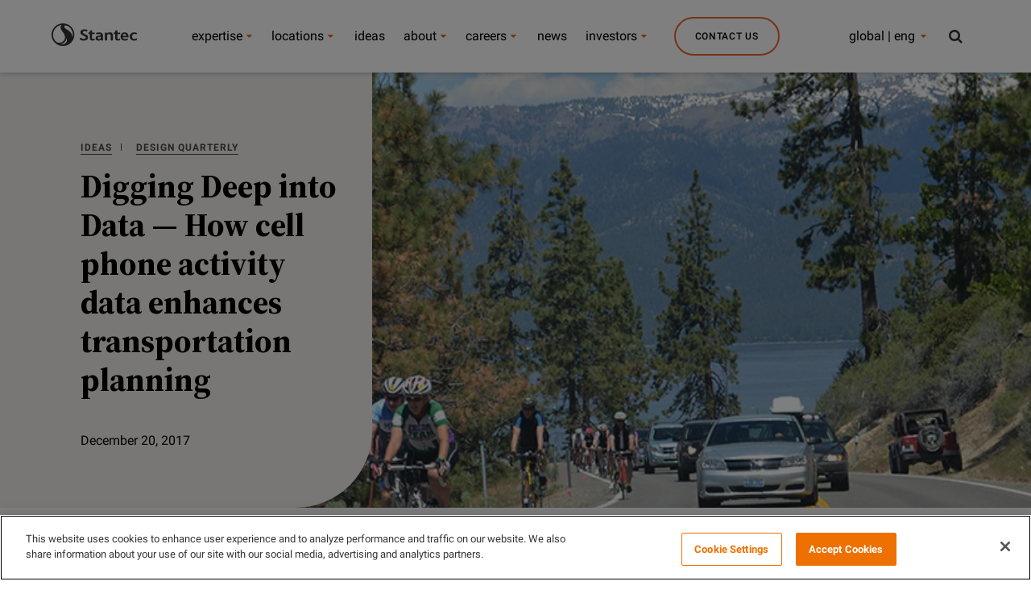

--- FILE ---
content_type: text/html;charset=utf-8
request_url: https://www.stantec.com/en/ideas/topic/design-quarterly/digging-deep-into-data-how-cell-phone-activity-data-enhances-transportation-planning
body_size: 14804
content:

<!DOCTYPE HTML>
<html class="no-js" lang="en">
<head>
	<meta charset="UTF-8"/>
	
	<link rel="preconnect" href="https://fonts.gstatic.com" crossorigin/>

	<title>Digging Deep into Data — How cell phone activity data enhances transportation planning</title>
	<meta name="keywords" content="Smart(ER) Mobility,Ideas Global,Parks &amp; Recreation,Transportation,Transportation Services,Graeme Masterton,Urban Mobility,Transit &amp; Rail,Landscape Architecture,Complete Streets &amp; Active Transportation,Major Events &amp; Venues,Transportation Planning,Innovation &amp; Technology,Urban Places,Smart Cities,Sports &amp; Recreation ,Mobility,Cities,Victoria (Tyee Road), BC,Blog Post,Data Analytics &amp; Visualization,Urban Planning &amp; Design"/>
	<meta name="description" content="Cynthia Albright and Graeme Masterton discuss how they used cell phone data to understand the seasonal activity, develop annual counts, and identify the most popular destinations in Lake Tahoe. "/>
	<meta name="template" content="ideas-article-page"/>

	<!-- Conditionally render meta description if templateName is 'article-page' -->
	
	

	

    
<link rel="stylesheet" href="/etc.clientlibs/conf/stantec-core/standardclientlibs/css/stantec_styles/standard.min.css" type="text/css">
<script src="/etc.clientlibs/clientlibs/granite/jquery/granite/csrf.min.js"></script>
<script src="/etc.clientlibs/clientlibs/granite/jquery.min.js"></script>
<script src="/etc.clientlibs/clientlibs/granite/utils.min.js"></script>
<script src="/etc.clientlibs/clientlibs/granite/jquery/granite.min.js"></script>
<script src="/etc.clientlibs/foundation/clientlibs/jquery.min.js"></script>
<script src="/etc.clientlibs/conf/stantec-core/headerclientlibs.min.js"></script>



<script>(function (w, d, s, l, i) {
  w[l] = w[l] || [];
  w[l].push({
    'gtm.start': new Date().getTime(), event: 'gtm.js'
  });
  var f = d.getElementsByTagName(s)[0],
    j = d.createElement(s), dl = l != 'dataLayer' ? '&l=' + l : '';
  j.async = true;
  j.src =
    '//www.googletagmanager.com/gtm.js?id=' + i + dl;
  f.parentNode.insertBefore(j, f);
})(window, document, 'script', 'dataLayer', 'GTM-PJ3G8B');</script>
<link rel="stylesheet" type="text/css" href="/static/css/tooltipster.bundle.min.css"/>

	<meta http-equiv="X-UA-Compatible" content="IE=edge"/>
<meta name="viewport" content="width=device-width, initial-scale=1.0, maximum-scale=2.0"/>
<!-- og metas -->
<meta property="og:title" content="Digging Deep into Data — How cell phone activity data enhances transportation planning"/>
<meta property="og:image" content="/content/dam/stantec/images/ideas/blogs/011/webinar-recording-digging -deep-transportation-planning.jpg"/>
<meta property="og:description" content="Cynthia Albright and Graeme Masterton discuss how they used cell phone data to understand the seasonal activity, develop annual counts, and identify the most popular destinations in Lake Tahoe."/>


<link rel="canonical" href="https://www.stantec.com/en/ideas/topic/mobility/digging-deep-into-data-how-cell-phone-activity-data-enhances-transportation-planning.html"/>
<!-- icons -->
<link rel="shortcut icon" href="/static/img/favicon/favicon.ico"/>
<link rel="apple-touch-icon" href="/static/img/favicon/apple-touch-icon.png"/>
<link rel="apple-touch-icon" sizes="72x72" href="/static/img/favicon/apple-touch-icon-72.png"/>
<link rel="apple-touch-icon" sizes="114x114" href="/static/img/favicon/apple-touch-icon-114.png"/>
<link rel="apple-touch-icon" sizes="144x144" href="/static/img/favicon/apple-touch-icon-144.png"/>

    
        <link rel="alternate" hreflang="en" href="https://www.stantec.com/en"/>
    
        <link rel="alternate" hreflang="fr" href="https://www.stantec.com/fr"/>
    
        <link rel="alternate" hreflang="es" href="https://www.stantec.com/es"/>
    
        <link rel="alternate" hreflang="nl" href="https://www.stantec.com/nl"/>
    
        <link rel="alternate" hreflang="tr" href="https://www.stantec.com/tr"/>
    
        <link rel="alternate" hreflang="it" href="https://www.stantec.com/it"/>
    
        <link rel="alternate" hreflang="ar" href="https://www.stantec.com/ar"/>
    
        <link rel="alternate" hreflang="zh-Hans" href="https://www.stantec.com/zh_tw"/>
    
        <link rel="alternate" hreflang="zh-Hant" href="https://www.stantec.com/zh"/>
    
        <link rel="alternate" hreflang="x-default" href="https://www.stantec.com/en/ideas/content/blog/2017/digging-deep-into-data-how-cell-phone-activity-data-enhances-transportation-planning/_jcr_content"/>
    


	<meta http-equiv="X-UA-Compatible" content="IE=edge"/>
<meta name="viewport" content="width=device-width, initial-scale=1.0, maximum-scale=2.0"/>
<!-- og metas -->
<meta property="og:title" content="Digging Deep into Data — How cell phone activity data enhances transportation planning"/>
<meta property="og:image" content="/content/dam/stantec/images/ideas/blogs/011/webinar-recording-digging -deep-transportation-planning.jpg"/>
<meta property="og:description" content="Cynthia Albright and Graeme Masterton discuss how they used cell phone data to understand the seasonal activity, develop annual counts, and identify the most popular destinations in Lake Tahoe."/>


<link rel="canonical" href="https://www.stantec.com/en/ideas/topic/mobility/digging-deep-into-data-how-cell-phone-activity-data-enhances-transportation-planning.html"/>
<!-- icons -->
<link rel="shortcut icon" href="/static/img/favicon/favicon.ico"/>
<link rel="apple-touch-icon" href="/static/img/favicon/apple-touch-icon.png"/>
<link rel="apple-touch-icon" sizes="72x72" href="/static/img/favicon/apple-touch-icon-72.png"/>
<link rel="apple-touch-icon" sizes="114x114" href="/static/img/favicon/apple-touch-icon-114.png"/>
<link rel="apple-touch-icon" sizes="144x144" href="/static/img/favicon/apple-touch-icon-144.png"/>

    
        <link rel="alternate" hreflang="en" href="https://www.stantec.com/en"/>
    
        <link rel="alternate" hreflang="fr" href="https://www.stantec.com/fr"/>
    
        <link rel="alternate" hreflang="es" href="https://www.stantec.com/es"/>
    
        <link rel="alternate" hreflang="nl" href="https://www.stantec.com/nl"/>
    
        <link rel="alternate" hreflang="tr" href="https://www.stantec.com/tr"/>
    
        <link rel="alternate" hreflang="it" href="https://www.stantec.com/it"/>
    
        <link rel="alternate" hreflang="ar" href="https://www.stantec.com/ar"/>
    
        <link rel="alternate" hreflang="zh-Hans" href="https://www.stantec.com/zh_tw"/>
    
        <link rel="alternate" hreflang="zh-Hant" href="https://www.stantec.com/zh"/>
    
        <link rel="alternate" hreflang="x-default" href="https://www.stantec.com/en/ideas/content/blog/2017/digging-deep-into-data-how-cell-phone-activity-data-enhances-transportation-planning/_jcr_content"/>
    


	<!-- <sly data-sly-include="cookieconsent.html"></sly> -->
	
    
    

    

    
    

	

                              <script>!function(e){var n="https://s.go-mpulse.net/boomerang/";if("False"=="True")e.BOOMR_config=e.BOOMR_config||{},e.BOOMR_config.PageParams=e.BOOMR_config.PageParams||{},e.BOOMR_config.PageParams.pci=!0,n="https://s2.go-mpulse.net/boomerang/";if(window.BOOMR_API_key="36CC9-S7S7D-X36YX-GJ28Q-C3K4P",function(){function e(){if(!o){var e=document.createElement("script");e.id="boomr-scr-as",e.src=window.BOOMR.url,e.async=!0,i.parentNode.appendChild(e),o=!0}}function t(e){o=!0;var n,t,a,r,d=document,O=window;if(window.BOOMR.snippetMethod=e?"if":"i",t=function(e,n){var t=d.createElement("script");t.id=n||"boomr-if-as",t.src=window.BOOMR.url,BOOMR_lstart=(new Date).getTime(),e=e||d.body,e.appendChild(t)},!window.addEventListener&&window.attachEvent&&navigator.userAgent.match(/MSIE [67]\./))return window.BOOMR.snippetMethod="s",void t(i.parentNode,"boomr-async");a=document.createElement("IFRAME"),a.src="about:blank",a.title="",a.role="presentation",a.loading="eager",r=(a.frameElement||a).style,r.width=0,r.height=0,r.border=0,r.display="none",i.parentNode.appendChild(a);try{O=a.contentWindow,d=O.document.open()}catch(_){n=document.domain,a.src="javascript:var d=document.open();d.domain='"+n+"';void(0);",O=a.contentWindow,d=O.document.open()}if(n)d._boomrl=function(){this.domain=n,t()},d.write("<bo"+"dy onload='document._boomrl();'>");else if(O._boomrl=function(){t()},O.addEventListener)O.addEventListener("load",O._boomrl,!1);else if(O.attachEvent)O.attachEvent("onload",O._boomrl);d.close()}function a(e){window.BOOMR_onload=e&&e.timeStamp||(new Date).getTime()}if(!window.BOOMR||!window.BOOMR.version&&!window.BOOMR.snippetExecuted){window.BOOMR=window.BOOMR||{},window.BOOMR.snippetStart=(new Date).getTime(),window.BOOMR.snippetExecuted=!0,window.BOOMR.snippetVersion=12,window.BOOMR.url=n+"36CC9-S7S7D-X36YX-GJ28Q-C3K4P";var i=document.currentScript||document.getElementsByTagName("script")[0],o=!1,r=document.createElement("link");if(r.relList&&"function"==typeof r.relList.supports&&r.relList.supports("preload")&&"as"in r)window.BOOMR.snippetMethod="p",r.href=window.BOOMR.url,r.rel="preload",r.as="script",r.addEventListener("load",e),r.addEventListener("error",function(){t(!0)}),setTimeout(function(){if(!o)t(!0)},3e3),BOOMR_lstart=(new Date).getTime(),i.parentNode.appendChild(r);else t(!1);if(window.addEventListener)window.addEventListener("load",a,!1);else if(window.attachEvent)window.attachEvent("onload",a)}}(),"".length>0)if(e&&"performance"in e&&e.performance&&"function"==typeof e.performance.setResourceTimingBufferSize)e.performance.setResourceTimingBufferSize();!function(){if(BOOMR=e.BOOMR||{},BOOMR.plugins=BOOMR.plugins||{},!BOOMR.plugins.AK){var n=""=="true"?1:0,t="",a="gqhc7uyxzvmyo2l6f6fq-f-294a133dd-clientnsv4-s.akamaihd.net",i="false"=="true"?2:1,o={"ak.v":"39","ak.cp":"239456","ak.ai":parseInt("526599",10),"ak.ol":"0","ak.cr":8,"ak.ipv":4,"ak.proto":"h2","ak.rid":"8cede63","ak.r":38938,"ak.a2":n,"ak.m":"dscb","ak.n":"essl","ak.bpcip":"52.14.47.0","ak.cport":51124,"ak.gh":"23.55.170.135","ak.quicv":"","ak.tlsv":"tls1.3","ak.0rtt":"","ak.0rtt.ed":"","ak.csrc":"-","ak.acc":"","ak.t":"1769877387","ak.ak":"hOBiQwZUYzCg5VSAfCLimQ==gdGOlLMSTM7zPjqWfGgNrI09+wEcnaey43+x24fzMZdlF/S7khaDRZvxDWqCLkd4d6wy4XgW5lc3egub9BpicICvrc7epJzadWP/cfN9nnAEGhpICADFgH/IvyI8GbxMOZ9G+AMPvwY0CyTNxxsKqAeb9Yuc+gQRhVPu/V8IUSCZp+/[base64]/oYfMmueb0713hYVBhq6QSG0t87GKAWRwOZe8=","ak.pv":"87","ak.dpoabenc":"","ak.tf":i};if(""!==t)o["ak.ruds"]=t;var r={i:!1,av:function(n){var t="http.initiator";if(n&&(!n[t]||"spa_hard"===n[t]))o["ak.feo"]=void 0!==e.aFeoApplied?1:0,BOOMR.addVar(o)},rv:function(){var e=["ak.bpcip","ak.cport","ak.cr","ak.csrc","ak.gh","ak.ipv","ak.m","ak.n","ak.ol","ak.proto","ak.quicv","ak.tlsv","ak.0rtt","ak.0rtt.ed","ak.r","ak.acc","ak.t","ak.tf"];BOOMR.removeVar(e)}};BOOMR.plugins.AK={akVars:o,akDNSPreFetchDomain:a,init:function(){if(!r.i){var e=BOOMR.subscribe;e("before_beacon",r.av,null,null),e("onbeacon",r.rv,null,null),r.i=!0}return this},is_complete:function(){return!0}}}}()}(window);</script></head>
<body class="cq-wcm-disabled darker">
    <noscript>
        <iframe src="//www.googletagmanager.com/ns.html?id=GTM-PJ3G8B" height="0" width="0" style="display:none;visibility:hidden"></iframe>
    </noscript>
    <input type="hidden" id="current-path" value="/content/stantec/en/ideas/content/blog/2017/digging-deep-into-data-how-cell-phone-activity-data-enhances-transportation-planning"/>
    <div id="top"></div>
    <a href="#content" class="visuallyhidden">

        Skip to main content
    </a>
    
    
    <div class="header-par"><div class="section"><div class="new"></div>
</div><div class="iparys_inherited"><div class="header-par iparsys parsys"><div class="cq-global-header section">

<nav class="main-nav-module " aria-label="Stantec">
	<div class="main-nav-module__inner">
		<div class="main-nav-module__header-mobile">
			<button class="main-nav-module__btn main-nav-module__btn-bars">
				Menu
				<span></span>
				<span></span>
				<span></span>
			</button>
			<a href="/en.html">
				<img class="main-nav-module__logo" src="/content/dam/stantec/images/logos/logo.svg" alt="Stantec logo" fetchpriority="high"/>
				<img class="main-nav-module__logo main-nav-module__logo--dark" src="/content/dam/stantec/images/logos/logo.svg" alt="Stantec logo" fetchpriority="high"/>
				<img class="main-nav-module__logo main-nav-module__logo--dark main-nav-module__logo--dark-sm" src="/content/dam/stantec/images/logos/logo.svg" ´ alt="Stantec logo" fetchpriority="high"/>
			</a>
			<button class="main-nav-module__btn main-nav-module__btn-search search-bar-module__btn-search">
				Search
			</button>
		</div>

		<div class="main-nav-module__menu">
			<div class="main-nav-module__menu-inner">
				<div class="main-nav-module__menu-items-wrapper">
					<div class="navigation-item parbase section">
<ul class="main-nav-module__ul main-nav-module__items" role="menu">
	<li class="main-nav-module__li main-nav-module__dropdown-nav main-nav-module-li-firstsub " role="menuitem">
			<a class="main-nav-module__collapsible-link main-nav-module__link main-nav-module__nav-link main-nav-module_Our Expertise main-nav-module-link-first-a" data-title="Our Expertise" data-description="Discover the people, projects, services, and markets that make Stantec a top-tier global design and delivery firm. " data-cta-label="View All Services" data-cta-url="/en/services.html" data-list-title="Global Initiatives" data-list-value="[{&#34;keyInitiativeImage&#34;: &#34;/content/dam/stantec/images/service%20page%20images/climate-solutions-service-1800x1200.jpg&#34;,&#34;keyInitiativeText&#34;: &#34;Climate Solutions&#34;,&#34;keyInitiativeLink&#34;: &#34;/en/markets/climate-solutions.html&#34;}, {&#34;keyInitiativeImage&#34;: &#34;/content/dam/stantec/images/homepage-hero/2025/digital-stantec-staff-234469.jpg&#34;,&#34;keyInitiativeText&#34;: &#34;Digital&#34;,&#34;keyInitiativeLink&#34;: &#34;/en/services/digital.html&#34;}, {&#34;keyInitiativeImage&#34;: &#34;/content/dam/stantec/images/projects/0079/prime-hook-158392.jpg&#34;,&#34;keyInitiativeText&#34;: &#34;Coastal Resilience&#34;,&#34;keyInitiativeLink&#34;: &#34;/en/markets/coastal-marine.html&#34;}, {&#34;keyInitiativeImage&#34;: &#34;/content/dam/stantec/images/projects/0010/blue-green-corridor-7.jpg&#34;,&#34;keyInitiativeText&#34;: &#34;Nature-based Solutions&#34;,&#34;keyInitiativeLink&#34;: &#34;/en/services/nature-based-solutions.html&#34;}, {&#34;keyInitiativeImage&#34;: &#34;/content/dam/stantec/images/projects/0002/powershift-atlantic.jpg&#34;,&#34;keyInitiativeText&#34;: &#34;Energy Transition&#34;,&#34;keyInitiativeLink&#34;: &#34;/en/markets/energy-transition.html&#34;}, {&#34;keyInitiativeImage&#34;: &#34;/content/dam/stantec/images/projects/0071/chamblee-shared-autonomous-vehicle-study-1.jpg&#34;,&#34;keyInitiativeText&#34;: &#34;Smart Cities&#34;,&#34;keyInitiativeLink&#34;: &#34;/en/markets/smart-cities.html&#34;}, {&#34;keyInitiativeImage&#34;: &#34;/content/dam/stantec/images/homepage-hero/2022/sustainability-report-2021-hero-2800x1400.jpg&#34;,&#34;keyInitiativeText&#34;: &#34;Sustainability&#34;,&#34;keyInitiativeLink&#34;: &#34;/en/services/sustainability.html&#34;}, {&#34;keyInitiativeImage&#34;: &#34;/content/dam/stantec/images/stock/other/0009/lesotho-waterfall-stock.jpg&#34;,&#34;keyInitiativeText&#34;: &#34;International Development&#34;,&#34;keyInitiativeLink&#34;: &#34;/en/services/international-development.html&#34;}, {&#34;keyInitiativeImage&#34;: &#34;/content/dam/stantec/images/stock/other/0011/data-science-machine-learning-adobestock-796846449.jpg&#34;,&#34;keyInitiativeText&#34;: &#34;Advisory Services&#34;,&#34;keyInitiativeLink&#34;: &#34;/en/services/advisory-services.html&#34;}]" data-toggle="main-nav-module:menu" data-isfeatured="true" aria-expanded="false" href="/en/markets.html">
					expertise
			</a>
            
		      <ul class="main-nav-module__submenu main-nav-module__submenu-1 main-nav-module-firstsub-ul" role="menu" aria-label="expertise">
					<div class="main-nav-module__submenu-inner main-nav-module-submenu-inner-div-first">
							<div class="main-nav-module__submenu-items-wrapper main-nav-module-submenu-inner-div-second">
									<li class="main-nav-module__li main-nav-module__btn-back-wrapper">
											<button class="main-nav-module__link main-nav-module__btn main-nav-module-button main-nav-module__btn-back">
													Back
											</button>
									</li>
									
											<li class="main-nav-module__li  main-nav-module-li-secondsub">
													
													<a class="main-nav-module__link main-nav-module__dropdown-link main-nav-module__dropdown-link_Our Expertise main-nav-module-link-second-a main-nav-module__submenu-hide" href="/en/markets/buildings.html" role="menuitem">Buildings</a>
														
													<ul class="main-nav-module__submenu main-nav-module__submenu-2 main-nav-module-secondsub-ul">
															<div class="main-nav-module__submenu-inner main-nav-module-submenu-inner-div-third">
																	<div class="main-nav-module__submenu-items-wrapper main-nav-module-submenu-inner-div-fourth">
																			<li class="main-nav-module__li main-nav-module__btn-back-wrapper">
																					<button class="main-nav-module__link main-nav-module__btn main-nav-module-button-back-second main-nav-module__btn-back">
																							Back
																					</button>
																			</li>
																			
																			
																			
																				
																	</div>
															</div>
													</ul>	
											</li>
								
									
											<li class="main-nav-module__li  main-nav-module-li-secondsub">
													
													<a class="main-nav-module__link main-nav-module__dropdown-link main-nav-module__dropdown-link_Our Expertise main-nav-module-link-second-a main-nav-module__submenu-hide" href="/en/services/community-development.html" role="menuitem">Community Development</a>
														
													<ul class="main-nav-module__submenu main-nav-module__submenu-2 main-nav-module-secondsub-ul">
															<div class="main-nav-module__submenu-inner main-nav-module-submenu-inner-div-third">
																	<div class="main-nav-module__submenu-items-wrapper main-nav-module-submenu-inner-div-fourth">
																			<li class="main-nav-module__li main-nav-module__btn-back-wrapper">
																					<button class="main-nav-module__link main-nav-module__btn main-nav-module-button-back-second main-nav-module__btn-back">
																							Back
																					</button>
																			</li>
																			
																			
																			
																				
																	</div>
															</div>
													</ul>	
											</li>
								
									
											<li class="main-nav-module__li  main-nav-module-li-secondsub">
													
													<a class="main-nav-module__link main-nav-module__dropdown-link main-nav-module__dropdown-link_Our Expertise main-nav-module-link-second-a main-nav-module__submenu-hide" href="/en/markets/energy.html" role="menuitem">Energy</a>
														
													<ul class="main-nav-module__submenu main-nav-module__submenu-2 main-nav-module-secondsub-ul">
															<div class="main-nav-module__submenu-inner main-nav-module-submenu-inner-div-third">
																	<div class="main-nav-module__submenu-items-wrapper main-nav-module-submenu-inner-div-fourth">
																			<li class="main-nav-module__li main-nav-module__btn-back-wrapper">
																					<button class="main-nav-module__link main-nav-module__btn main-nav-module-button-back-second main-nav-module__btn-back">
																							Back
																					</button>
																			</li>
																			
																			
																			
																				
																	</div>
															</div>
													</ul>	
											</li>
								
									
											<li class="main-nav-module__li  main-nav-module-li-secondsub">
													
													<a class="main-nav-module__link main-nav-module__dropdown-link main-nav-module__dropdown-link_Our Expertise main-nav-module-link-second-a main-nav-module__submenu-hide" href="/en/markets/environment.html" role="menuitem">Environment</a>
														
													<ul class="main-nav-module__submenu main-nav-module__submenu-2 main-nav-module-secondsub-ul">
															<div class="main-nav-module__submenu-inner main-nav-module-submenu-inner-div-third">
																	<div class="main-nav-module__submenu-items-wrapper main-nav-module-submenu-inner-div-fourth">
																			<li class="main-nav-module__li main-nav-module__btn-back-wrapper">
																					<button class="main-nav-module__link main-nav-module__btn main-nav-module-button-back-second main-nav-module__btn-back">
																							Back
																					</button>
																			</li>
																			
																			
																			
																				
																	</div>
															</div>
													</ul>	
											</li>
								
									
											<li class="main-nav-module__li  main-nav-module-li-secondsub">
													
													<a class="main-nav-module__link main-nav-module__dropdown-link main-nav-module__dropdown-link_Our Expertise main-nav-module-link-second-a main-nav-module__submenu-hide" href="/en/markets/federal-government.html" role="menuitem">Federal Government</a>
														
													<ul class="main-nav-module__submenu main-nav-module__submenu-2 main-nav-module-secondsub-ul">
															<div class="main-nav-module__submenu-inner main-nav-module-submenu-inner-div-third">
																	<div class="main-nav-module__submenu-items-wrapper main-nav-module-submenu-inner-div-fourth">
																			<li class="main-nav-module__li main-nav-module__btn-back-wrapper">
																					<button class="main-nav-module__link main-nav-module__btn main-nav-module-button-back-second main-nav-module__btn-back">
																							Back
																					</button>
																			</li>
																			
																			
																			
																				
																	</div>
															</div>
													</ul>	
											</li>
								
									
											<li class="main-nav-module__li  main-nav-module-li-secondsub">
													
													<a class="main-nav-module__link main-nav-module__dropdown-link main-nav-module__dropdown-link_Our Expertise main-nav-module-link-second-a main-nav-module__submenu-hide" href="/en/markets/mining.html" role="menuitem">Mining, Minerals &amp; Metals</a>
														
													<ul class="main-nav-module__submenu main-nav-module__submenu-2 main-nav-module-secondsub-ul">
															<div class="main-nav-module__submenu-inner main-nav-module-submenu-inner-div-third">
																	<div class="main-nav-module__submenu-items-wrapper main-nav-module-submenu-inner-div-fourth">
																			<li class="main-nav-module__li main-nav-module__btn-back-wrapper">
																					<button class="main-nav-module__link main-nav-module__btn main-nav-module-button-back-second main-nav-module__btn-back">
																							Back
																					</button>
																			</li>
																			
																			
																			
																				
																	</div>
															</div>
													</ul>	
											</li>
								
									
											<li class="main-nav-module__li  main-nav-module-li-secondsub">
													
													<a class="main-nav-module__link main-nav-module__dropdown-link main-nav-module__dropdown-link_Our Expertise main-nav-module-link-second-a main-nav-module__submenu-hide" href="/en/markets/transportation.html" role="menuitem">Transportation</a>
														
													<ul class="main-nav-module__submenu main-nav-module__submenu-2 main-nav-module-secondsub-ul">
															<div class="main-nav-module__submenu-inner main-nav-module-submenu-inner-div-third">
																	<div class="main-nav-module__submenu-items-wrapper main-nav-module-submenu-inner-div-fourth">
																			<li class="main-nav-module__li main-nav-module__btn-back-wrapper">
																					<button class="main-nav-module__link main-nav-module__btn main-nav-module-button-back-second main-nav-module__btn-back">
																							Back
																					</button>
																			</li>
																			
																			
																			
																				
																	</div>
															</div>
													</ul>	
											</li>
								
									
											<li class="main-nav-module__li  main-nav-module-li-secondsub">
													
													<a class="main-nav-module__link main-nav-module__dropdown-link main-nav-module__dropdown-link_Our Expertise main-nav-module-link-second-a main-nav-module__submenu-hide" href="/en/markets/water.html" role="menuitem">Water</a>
														
													<ul class="main-nav-module__submenu main-nav-module__submenu-2 main-nav-module-secondsub-ul">
															<div class="main-nav-module__submenu-inner main-nav-module-submenu-inner-div-third">
																	<div class="main-nav-module__submenu-items-wrapper main-nav-module-submenu-inner-div-fourth">
																			<li class="main-nav-module__li main-nav-module__btn-back-wrapper">
																					<button class="main-nav-module__link main-nav-module__btn main-nav-module-button-back-second main-nav-module__btn-back">
																							Back
																					</button>
																			</li>
																			
																			
																			
																				
																	</div>
															</div>
													</ul>	
											</li>
								
									
											<li class="main-nav-module__li  main-nav-module-li-secondsub">
													
													<a class="main-nav-module__link main-nav-module__dropdown-link main-nav-module__dropdown-link_Our Expertise main-nav-module-link-second-a main-nav-module__submenu-hide" href="/en/services/program-construction-management.html" role="menuitem">Program &amp; Construction Management</a>
														
													<ul class="main-nav-module__submenu main-nav-module__submenu-2 main-nav-module-secondsub-ul">
															<div class="main-nav-module__submenu-inner main-nav-module-submenu-inner-div-third">
																	<div class="main-nav-module__submenu-items-wrapper main-nav-module-submenu-inner-div-fourth">
																			<li class="main-nav-module__li main-nav-module__btn-back-wrapper">
																					<button class="main-nav-module__link main-nav-module__btn main-nav-module-button-back-second main-nav-module__btn-back">
																							Back
																					</button>
																			</li>
																			
																			
																			
																				
																	</div>
															</div>
													</ul>	
											</li>
								
									
							</div> 
							 <h4 id="header-key-initiative-mobile-title" class="show-dsiplay">Global Initiatives</h4>
							  
							        <div id='img-hover-zoom--quick-zoom-div-mobile-0' class="portfolio-items-key-0  portfolio-count">
							      		<div id='img-hover-zoom--quick-zoom-inner-div-mobile-0'>
													<a href="/en/markets/climate-solutions.html">
														<img height='72' width='127' src='/content/dam/stantec/images/service%20page%20images/climate-solutions-service-1800x1200.jpg' alt='Climate Solutions' id='img-hover-zoom--quick-zoom-mobile-0' class="items-key-0" loading="lazy"/>
													</a>
												</div>
							       		<h4 id="header-key-initiative-mobile-0">
													<a href="/en/markets/climate-solutions.html">Climate Solutions</a>
												</h4>
							        </div>
							  
							        <div id='img-hover-zoom--quick-zoom-div-mobile-1' class="portfolio-items-key-1  portfolio-count">
							      		<div id='img-hover-zoom--quick-zoom-inner-div-mobile-1'>
													<a href="/en/services/digital.html">
														<img height='72' width='127' src='/content/dam/stantec/images/homepage-hero/2025/digital-stantec-staff-234469.jpg' alt='Digital' id='img-hover-zoom--quick-zoom-mobile-1' class="items-key-1" loading="lazy"/>
													</a>
												</div>
							       		<h4 id="header-key-initiative-mobile-1">
													<a href="/en/services/digital.html">Digital</a>
												</h4>
							        </div>
							  
							        <div id='img-hover-zoom--quick-zoom-div-mobile-2' class="portfolio-items-key-2  portfolio-count">
							      		<div id='img-hover-zoom--quick-zoom-inner-div-mobile-2'>
													<a href="/en/markets/coastal-marine.html">
														<img height='72' width='127' src='/content/dam/stantec/images/projects/0079/prime-hook-158392.jpg' alt='Coastal Resilience' id='img-hover-zoom--quick-zoom-mobile-2' class="items-key-2" loading="lazy"/>
													</a>
												</div>
							       		<h4 id="header-key-initiative-mobile-2">
													<a href="/en/markets/coastal-marine.html">Coastal Resilience</a>
												</h4>
							        </div>
							  
							        <div id='img-hover-zoom--quick-zoom-div-mobile-3' class="portfolio-items-key-3  portfolio-count">
							      		<div id='img-hover-zoom--quick-zoom-inner-div-mobile-3'>
													<a href="/en/services/nature-based-solutions.html">
														<img height='72' width='127' src='/content/dam/stantec/images/projects/0010/blue-green-corridor-7.jpg' alt='Nature-based Solutions' id='img-hover-zoom--quick-zoom-mobile-3' class="items-key-3" loading="lazy"/>
													</a>
												</div>
							       		<h4 id="header-key-initiative-mobile-3">
													<a href="/en/services/nature-based-solutions.html">Nature-based Solutions</a>
												</h4>
							        </div>
							  
							        <div id='img-hover-zoom--quick-zoom-div-mobile-4' class="portfolio-items-key-4  portfolio-count">
							      		<div id='img-hover-zoom--quick-zoom-inner-div-mobile-4'>
													<a href="/en/markets/energy-transition.html">
														<img height='72' width='127' src='/content/dam/stantec/images/projects/0002/powershift-atlantic.jpg' alt='Energy Transition' id='img-hover-zoom--quick-zoom-mobile-4' class="items-key-4" loading="lazy"/>
													</a>
												</div>
							       		<h4 id="header-key-initiative-mobile-4">
													<a href="/en/markets/energy-transition.html">Energy Transition</a>
												</h4>
							        </div>
							  
							        <div id='img-hover-zoom--quick-zoom-div-mobile-5' class="portfolio-items-key-5  portfolio-count">
							      		<div id='img-hover-zoom--quick-zoom-inner-div-mobile-5'>
													<a href="/en/markets/smart-cities.html">
														<img height='72' width='127' src='/content/dam/stantec/images/projects/0071/chamblee-shared-autonomous-vehicle-study-1.jpg' alt='Smart Cities' id='img-hover-zoom--quick-zoom-mobile-5' class="items-key-5" loading="lazy"/>
													</a>
												</div>
							       		<h4 id="header-key-initiative-mobile-5">
													<a href="/en/markets/smart-cities.html">Smart Cities</a>
												</h4>
							        </div>
							  
							        <div id='img-hover-zoom--quick-zoom-div-mobile-6' class="portfolio-items-key-6  portfolio-count">
							      		<div id='img-hover-zoom--quick-zoom-inner-div-mobile-6'>
													<a href="/en/services/sustainability.html">
														<img height='72' width='127' src='/content/dam/stantec/images/homepage-hero/2022/sustainability-report-2021-hero-2800x1400.jpg' alt='Sustainability' id='img-hover-zoom--quick-zoom-mobile-6' class="items-key-6" loading="lazy"/>
													</a>
												</div>
							       		<h4 id="header-key-initiative-mobile-6">
													<a href="/en/services/sustainability.html">Sustainability</a>
												</h4>
							        </div>
							  
							        <div id='img-hover-zoom--quick-zoom-div-mobile-7' class="portfolio-items-key-7  portfolio-count">
							      		<div id='img-hover-zoom--quick-zoom-inner-div-mobile-7'>
													<a href="/en/services/international-development.html">
														<img height='72' width='127' src='/content/dam/stantec/images/stock/other/0009/lesotho-waterfall-stock.jpg' alt='International Development' id='img-hover-zoom--quick-zoom-mobile-7' class="items-key-7" loading="lazy"/>
													</a>
												</div>
							       		<h4 id="header-key-initiative-mobile-7">
													<a href="/en/services/international-development.html">International Development</a>
												</h4>
							        </div>
							  
							        <div id='img-hover-zoom--quick-zoom-div-mobile-8' class="portfolio-items-key-8  portfolio-count">
							      		<div id='img-hover-zoom--quick-zoom-inner-div-mobile-8'>
													<a href="/en/services/advisory-services.html">
														<img height='72' width='127' src='/content/dam/stantec/images/stock/other/0011/data-science-machine-learning-adobestock-796846449.jpg' alt='Advisory Services' id='img-hover-zoom--quick-zoom-mobile-8' class="items-key-8" loading="lazy"/>
													</a>
												</div>
							       		<h4 id="header-key-initiative-mobile-8">
													<a href="/en/services/advisory-services.html">Advisory Services</a>
												</h4>
							        </div>
							  
							  
						
					</div>
					
			</ul>
	</li>
</ul>
																					
			<script>
		
			$(document).ready(function() {
				
				if ($('#header-key-initiative-mobile').is(':empty')) {
					$("#header-key-initiative-mobile-title").show()
	      }
				
					 for(var i = 0 ; i <= $('.portfolio-count').length; i++){
				   		 $('<script>$(document).ready(function(){'+
				   			'$(".portfolio-items-key-'+i+'").hover(function() {'+
				   			' $(".items-key-'+i+'").addClass("transition");'+
				   			'}, function() {'+
				   				 ' $(".items-key-'+i+'").removeClass("transition");'+
				   				    '});'+
				   				'});</'+'script>').appendTo(document.body);
				   	    };
				
				
				   
				});
					
	
			</script>
																					
</div>
<div class="navigation-item parbase section">
<ul class="main-nav-module__ul main-nav-module__items" role="menu">
	<li class="main-nav-module__li main-nav-module__dropdown-nav main-nav-module-li-firstsub " role="menuitem">
			<a class="main-nav-module__collapsible-link main-nav-module__link main-nav-module__nav-link main-nav-module_Offices main-nav-module-link-first-a" data-title="Offices" data-description="We care about the communities we serve—because they&#39;re our communities too." data-cta-label="Find an Office" data-cta-url="/en/offices/office-finder.html" data-list-title="Key Initiatives" data-toggle="main-nav-module:menu" data-isfeatured="false" aria-expanded="false" href="/en/offices/office-finder.html">
					locations
			</a>
            
		      <ul class="main-nav-module__submenu main-nav-module__submenu-1 main-nav-module-firstsub-ul" role="menu" aria-label="locations">
					<div class="main-nav-module__submenu-inner main-nav-module-submenu-inner-div-first">
							<div class="main-nav-module__submenu-items-wrapper main-nav-module-submenu-inner-div-second">
									<li class="main-nav-module__li main-nav-module__btn-back-wrapper">
											<button class="main-nav-module__link main-nav-module__btn main-nav-module-button main-nav-module__btn-back">
													Back
											</button>
									</li>
									
											<li class="main-nav-module__li  main-nav-module-li-secondsub">
													
													<a class="main-nav-module__link main-nav-module__dropdown-link main-nav-module__dropdown-link_Offices main-nav-module-link-second-a main-nav-module__submenu-hide" href="/en/offices/office-finder.html" role="menuitem">Search All Offices</a>
														
													<ul class="main-nav-module__submenu main-nav-module__submenu-2 main-nav-module-secondsub-ul">
															<div class="main-nav-module__submenu-inner main-nav-module-submenu-inner-div-third">
																	<div class="main-nav-module__submenu-items-wrapper main-nav-module-submenu-inner-div-fourth">
																			<li class="main-nav-module__li main-nav-module__btn-back-wrapper">
																					<button class="main-nav-module__link main-nav-module__btn main-nav-module-button-back-second main-nav-module__btn-back">
																							Back
																					</button>
																			</li>
																			
																			
																			
																				
																	</div>
															</div>
													</ul>	
											</li>
								
									
											<li class="main-nav-module__li  main-nav-module-li-secondsub">
													
													<a class="main-nav-module__link main-nav-module__dropdown-link main-nav-module__dropdown-link_Offices main-nav-module-link-second-a main-nav-module__submenu-hide" href="/au.html" role="menuitem">Australia</a>
														
													<ul class="main-nav-module__submenu main-nav-module__submenu-2 main-nav-module-secondsub-ul">
															<div class="main-nav-module__submenu-inner main-nav-module-submenu-inner-div-third">
																	<div class="main-nav-module__submenu-items-wrapper main-nav-module-submenu-inner-div-fourth">
																			<li class="main-nav-module__li main-nav-module__btn-back-wrapper">
																					<button class="main-nav-module__link main-nav-module__btn main-nav-module-button-back-second main-nav-module__btn-back">
																							Back
																					</button>
																			</li>
																			
																			
																			
																				
																	</div>
															</div>
													</ul>	
											</li>
								
									
											<li class="main-nav-module__li  main-nav-module-li-secondsub">
													
													<a class="main-nav-module__link main-nav-module__dropdown-link main-nav-module__dropdown-link_Offices main-nav-module-link-second-a main-nav-module__submenu-hide" href="/en/offices/belgium-locations-hub.html" role="menuitem">Belgium</a>
														
													<ul class="main-nav-module__submenu main-nav-module__submenu-2 main-nav-module-secondsub-ul">
															<div class="main-nav-module__submenu-inner main-nav-module-submenu-inner-div-third">
																	<div class="main-nav-module__submenu-items-wrapper main-nav-module-submenu-inner-div-fourth">
																			<li class="main-nav-module__li main-nav-module__btn-back-wrapper">
																					<button class="main-nav-module__link main-nav-module__btn main-nav-module-button-back-second main-nav-module__btn-back">
																							Back
																					</button>
																			</li>
																			
																			
																			
																				
																	</div>
															</div>
													</ul>	
											</li>
								
									
											<li class="main-nav-module__li  main-nav-module-li-secondsub">
													
													<a class="main-nav-module__link main-nav-module__dropdown-link main-nav-module__dropdown-link_Offices main-nav-module-link-second-a main-nav-module__submenu-hide" href="/en/offices/canada-locations-hub.html" role="menuitem">Canada</a>
														
													<ul class="main-nav-module__submenu main-nav-module__submenu-2 main-nav-module-secondsub-ul">
															<div class="main-nav-module__submenu-inner main-nav-module-submenu-inner-div-third">
																	<div class="main-nav-module__submenu-items-wrapper main-nav-module-submenu-inner-div-fourth">
																			<li class="main-nav-module__li main-nav-module__btn-back-wrapper">
																					<button class="main-nav-module__link main-nav-module__btn main-nav-module-button-back-second main-nav-module__btn-back">
																							Back
																					</button>
																			</li>
																			
																			
																			
																				
																	</div>
															</div>
													</ul>	
											</li>
								
									
											<li class="main-nav-module__li  main-nav-module-li-secondsub">
													
													<a class="main-nav-module__link main-nav-module__dropdown-link main-nav-module__dropdown-link_Offices main-nav-module-link-second-a main-nav-module__submenu-hide" href="/en/offices/caribbean-locations-hub.html" role="menuitem">Caribbean</a>
														
													<ul class="main-nav-module__submenu main-nav-module__submenu-2 main-nav-module-secondsub-ul">
															<div class="main-nav-module__submenu-inner main-nav-module-submenu-inner-div-third">
																	<div class="main-nav-module__submenu-items-wrapper main-nav-module-submenu-inner-div-fourth">
																			<li class="main-nav-module__li main-nav-module__btn-back-wrapper">
																					<button class="main-nav-module__link main-nav-module__btn main-nav-module-button-back-second main-nav-module__btn-back">
																							Back
																					</button>
																			</li>
																			
																			
																			
																				
																	</div>
															</div>
													</ul>	
											</li>
								
									
											<li class="main-nav-module__li  main-nav-module-li-secondsub">
													
													<a class="main-nav-module__link main-nav-module__dropdown-link main-nav-module__dropdown-link_Offices main-nav-module-link-second-a main-nav-module__submenu-hide" href="/cn.html" role="menuitem">China</a>
														
													<ul class="main-nav-module__submenu main-nav-module__submenu-2 main-nav-module-secondsub-ul">
															<div class="main-nav-module__submenu-inner main-nav-module-submenu-inner-div-third">
																	<div class="main-nav-module__submenu-items-wrapper main-nav-module-submenu-inner-div-fourth">
																			<li class="main-nav-module__li main-nav-module__btn-back-wrapper">
																					<button class="main-nav-module__link main-nav-module__btn main-nav-module-button-back-second main-nav-module__btn-back">
																							Back
																					</button>
																			</li>
																			
																			
																			
																				
																	</div>
															</div>
													</ul>	
											</li>
								
									
											<li class="main-nav-module__li  main-nav-module-li-secondsub">
													
													<a class="main-nav-module__link main-nav-module__dropdown-link main-nav-module__dropdown-link_Offices main-nav-module-link-second-a main-nav-module__submenu-hide" href="/en/offices/prague-czech-republic.html" role="menuitem">Czech Republic</a>
														
													<ul class="main-nav-module__submenu main-nav-module__submenu-2 main-nav-module-secondsub-ul">
															<div class="main-nav-module__submenu-inner main-nav-module-submenu-inner-div-third">
																	<div class="main-nav-module__submenu-items-wrapper main-nav-module-submenu-inner-div-fourth">
																			<li class="main-nav-module__li main-nav-module__btn-back-wrapper">
																					<button class="main-nav-module__link main-nav-module__btn main-nav-module-button-back-second main-nav-module__btn-back">
																							Back
																					</button>
																			</li>
																			
																			
																			
																				
																	</div>
															</div>
													</ul>	
											</li>
								
									
											<li class="main-nav-module__li  main-nav-module-li-secondsub">
													
													<a class="main-nav-module__link main-nav-module__dropdown-link main-nav-module__dropdown-link_Offices main-nav-module-link-second-a main-nav-module__submenu-hide" href="/en/offices/stantec-germany.html" role="menuitem">Germany</a>
														
													<ul class="main-nav-module__submenu main-nav-module__submenu-2 main-nav-module-secondsub-ul">
															<div class="main-nav-module__submenu-inner main-nav-module-submenu-inner-div-third">
																	<div class="main-nav-module__submenu-items-wrapper main-nav-module-submenu-inner-div-fourth">
																			<li class="main-nav-module__li main-nav-module__btn-back-wrapper">
																					<button class="main-nav-module__link main-nav-module__btn main-nav-module-button-back-second main-nav-module__btn-back">
																							Back
																					</button>
																			</li>
																			
																			
																			
																				
																	</div>
															</div>
													</ul>	
											</li>
								
									
											<li class="main-nav-module__li  main-nav-module-li-secondsub">
													
													<a class="main-nav-module__link main-nav-module__dropdown-link main-nav-module__dropdown-link_Offices main-nav-module-link-second-a main-nav-module__submenu-hide" href="/en/offices/pune-india.html" role="menuitem">India</a>
														
													<ul class="main-nav-module__submenu main-nav-module__submenu-2 main-nav-module-secondsub-ul">
															<div class="main-nav-module__submenu-inner main-nav-module-submenu-inner-div-third">
																	<div class="main-nav-module__submenu-items-wrapper main-nav-module-submenu-inner-div-fourth">
																			<li class="main-nav-module__li main-nav-module__btn-back-wrapper">
																					<button class="main-nav-module__link main-nav-module__btn main-nav-module-button-back-second main-nav-module__btn-back">
																							Back
																					</button>
																			</li>
																			
																			
																			
																				
																	</div>
															</div>
													</ul>	
											</li>
								
									
											<li class="main-nav-module__li  main-nav-module-li-secondsub">
													
													<a class="main-nav-module__link main-nav-module__dropdown-link main-nav-module__dropdown-link_Offices main-nav-module-link-second-a main-nav-module__submenu-hide" href="/en/offices/italy-locations-hub.html" role="menuitem">Italy</a>
														
													<ul class="main-nav-module__submenu main-nav-module__submenu-2 main-nav-module-secondsub-ul">
															<div class="main-nav-module__submenu-inner main-nav-module-submenu-inner-div-third">
																	<div class="main-nav-module__submenu-items-wrapper main-nav-module-submenu-inner-div-fourth">
																			<li class="main-nav-module__li main-nav-module__btn-back-wrapper">
																					<button class="main-nav-module__link main-nav-module__btn main-nav-module-button-back-second main-nav-module__btn-back">
																							Back
																					</button>
																			</li>
																			
																			
																			
																				
																	</div>
															</div>
													</ul>	
											</li>
								
									
											<li class="main-nav-module__li  main-nav-module-li-secondsub">
													
													<a class="main-nav-module__link main-nav-module__dropdown-link main-nav-module__dropdown-link_Offices main-nav-module-link-second-a main-nav-module__submenu-hide" href="/en/offices/latin-america-locations-hub.html" role="menuitem">Latin America</a>
														
													<ul class="main-nav-module__submenu main-nav-module__submenu-2 main-nav-module-secondsub-ul">
															<div class="main-nav-module__submenu-inner main-nav-module-submenu-inner-div-third">
																	<div class="main-nav-module__submenu-items-wrapper main-nav-module-submenu-inner-div-fourth">
																			<li class="main-nav-module__li main-nav-module__btn-back-wrapper">
																					<button class="main-nav-module__link main-nav-module__btn main-nav-module-button-back-second main-nav-module__btn-back">
																							Back
																					</button>
																			</li>
																			
																			
																			
																				
																	</div>
															</div>
													</ul>	
											</li>
								
									
											<li class="main-nav-module__li  main-nav-module-li-secondsub">
													
													<a class="main-nav-module__link main-nav-module__dropdown-link main-nav-module__dropdown-link_Offices main-nav-module-link-second-a main-nav-module__submenu-hide" href="/en/offices/middle-east-locations-hub.html" role="menuitem">Middle East</a>
														
													<ul class="main-nav-module__submenu main-nav-module__submenu-2 main-nav-module-secondsub-ul">
															<div class="main-nav-module__submenu-inner main-nav-module-submenu-inner-div-third">
																	<div class="main-nav-module__submenu-items-wrapper main-nav-module-submenu-inner-div-fourth">
																			<li class="main-nav-module__li main-nav-module__btn-back-wrapper">
																					<button class="main-nav-module__link main-nav-module__btn main-nav-module-button-back-second main-nav-module__btn-back">
																							Back
																					</button>
																			</li>
																			
																			
																			
																				
																	</div>
															</div>
													</ul>	
											</li>
								
									
											<li class="main-nav-module__li  main-nav-module-li-secondsub">
													
													<a class="main-nav-module__link main-nav-module__dropdown-link main-nav-module__dropdown-link_Offices main-nav-module-link-second-a main-nav-module__submenu-hide" href="/en/offices/netherlands-locations-hub.html" role="menuitem">Netherlands</a>
														
													<ul class="main-nav-module__submenu main-nav-module__submenu-2 main-nav-module-secondsub-ul">
															<div class="main-nav-module__submenu-inner main-nav-module-submenu-inner-div-third">
																	<div class="main-nav-module__submenu-items-wrapper main-nav-module-submenu-inner-div-fourth">
																			<li class="main-nav-module__li main-nav-module__btn-back-wrapper">
																					<button class="main-nav-module__link main-nav-module__btn main-nav-module-button-back-second main-nav-module__btn-back">
																							Back
																					</button>
																			</li>
																			
																			
																			
																				
																	</div>
															</div>
													</ul>	
											</li>
								
									
											<li class="main-nav-module__li  main-nav-module-li-secondsub">
													
													<a class="main-nav-module__link main-nav-module__dropdown-link main-nav-module__dropdown-link_Offices main-nav-module-link-second-a main-nav-module__submenu-hide" href="/nz.html" role="menuitem">New Zealand</a>
														
													<ul class="main-nav-module__submenu main-nav-module__submenu-2 main-nav-module-secondsub-ul">
															<div class="main-nav-module__submenu-inner main-nav-module-submenu-inner-div-third">
																	<div class="main-nav-module__submenu-items-wrapper main-nav-module-submenu-inner-div-fourth">
																			<li class="main-nav-module__li main-nav-module__btn-back-wrapper">
																					<button class="main-nav-module__link main-nav-module__btn main-nav-module-button-back-second main-nav-module__btn-back">
																							Back
																					</button>
																			</li>
																			
																			
																			
																				
																	</div>
															</div>
													</ul>	
											</li>
								
									
											<li class="main-nav-module__li  main-nav-module-li-secondsub">
													
													<a class="main-nav-module__link main-nav-module__dropdown-link main-nav-module__dropdown-link_Offices main-nav-module-link-second-a main-nav-module__submenu-hide" href="/en/offices/manila-philippines.html" role="menuitem">Philippines</a>
														
													<ul class="main-nav-module__submenu main-nav-module__submenu-2 main-nav-module-secondsub-ul">
															<div class="main-nav-module__submenu-inner main-nav-module-submenu-inner-div-third">
																	<div class="main-nav-module__submenu-items-wrapper main-nav-module-submenu-inner-div-fourth">
																			<li class="main-nav-module__li main-nav-module__btn-back-wrapper">
																					<button class="main-nav-module__link main-nav-module__btn main-nav-module-button-back-second main-nav-module__btn-back">
																							Back
																					</button>
																			</li>
																			
																			
																			
																				
																	</div>
															</div>
													</ul>	
											</li>
								
									
											<li class="main-nav-module__li  main-nav-module-li-secondsub">
													
													<a class="main-nav-module__link main-nav-module__dropdown-link main-nav-module__dropdown-link_Offices main-nav-module-link-second-a main-nav-module__submenu-hide" href="/en/offices/bratislava-slovakia.html" role="menuitem">Slovakia</a>
														
													<ul class="main-nav-module__submenu main-nav-module__submenu-2 main-nav-module-secondsub-ul">
															<div class="main-nav-module__submenu-inner main-nav-module-submenu-inner-div-third">
																	<div class="main-nav-module__submenu-items-wrapper main-nav-module-submenu-inner-div-fourth">
																			<li class="main-nav-module__li main-nav-module__btn-back-wrapper">
																					<button class="main-nav-module__link main-nav-module__btn main-nav-module-button-back-second main-nav-module__btn-back">
																							Back
																					</button>
																			</li>
																			
																			
																			
																				
																	</div>
															</div>
													</ul>	
											</li>
								
									
											<li class="main-nav-module__li  main-nav-module-li-secondsub">
													
													<a class="main-nav-module__link main-nav-module__dropdown-link main-nav-module__dropdown-link_Offices main-nav-module-link-second-a main-nav-module__submenu-hide" href="/en/offices/taiwan-locations-hub.html" role="menuitem">Taiwan</a>
														
													<ul class="main-nav-module__submenu main-nav-module__submenu-2 main-nav-module-secondsub-ul">
															<div class="main-nav-module__submenu-inner main-nav-module-submenu-inner-div-third">
																	<div class="main-nav-module__submenu-items-wrapper main-nav-module-submenu-inner-div-fourth">
																			<li class="main-nav-module__li main-nav-module__btn-back-wrapper">
																					<button class="main-nav-module__link main-nav-module__btn main-nav-module-button-back-second main-nav-module__btn-back">
																							Back
																					</button>
																			</li>
																			
																			
																			
																				
																	</div>
															</div>
													</ul>	
											</li>
								
									
											<li class="main-nav-module__li  main-nav-module-li-secondsub">
													
													<a class="main-nav-module__link main-nav-module__dropdown-link main-nav-module__dropdown-link_Offices main-nav-module-link-second-a main-nav-module__submenu-hide" href="/en/offices/turkey-locations-hub.html" role="menuitem">Turkiye</a>
														
													<ul class="main-nav-module__submenu main-nav-module__submenu-2 main-nav-module-secondsub-ul">
															<div class="main-nav-module__submenu-inner main-nav-module-submenu-inner-div-third">
																	<div class="main-nav-module__submenu-items-wrapper main-nav-module-submenu-inner-div-fourth">
																			<li class="main-nav-module__li main-nav-module__btn-back-wrapper">
																					<button class="main-nav-module__link main-nav-module__btn main-nav-module-button-back-second main-nav-module__btn-back">
																							Back
																					</button>
																			</li>
																			
																			
																			
																				
																	</div>
															</div>
													</ul>	
											</li>
								
									
											<li class="main-nav-module__li  main-nav-module-li-secondsub">
													
													<a class="main-nav-module__link main-nav-module__dropdown-link main-nav-module__dropdown-link_Offices main-nav-module-link-second-a main-nav-module__submenu-hide" href="/uk.html" role="menuitem">United Kingdom</a>
														
													<ul class="main-nav-module__submenu main-nav-module__submenu-2 main-nav-module-secondsub-ul">
															<div class="main-nav-module__submenu-inner main-nav-module-submenu-inner-div-third">
																	<div class="main-nav-module__submenu-items-wrapper main-nav-module-submenu-inner-div-fourth">
																			<li class="main-nav-module__li main-nav-module__btn-back-wrapper">
																					<button class="main-nav-module__link main-nav-module__btn main-nav-module-button-back-second main-nav-module__btn-back">
																							Back
																					</button>
																			</li>
																			
																			
																			
																				
																	</div>
															</div>
													</ul>	
											</li>
								
									
											<li class="main-nav-module__li  main-nav-module-li-secondsub">
													
													<a class="main-nav-module__link main-nav-module__dropdown-link main-nav-module__dropdown-link_Offices main-nav-module-link-second-a main-nav-module__submenu-hide" href="/en/offices/united-states-locations-hub.html" role="menuitem">United States</a>
														
													<ul class="main-nav-module__submenu main-nav-module__submenu-2 main-nav-module-secondsub-ul">
															<div class="main-nav-module__submenu-inner main-nav-module-submenu-inner-div-third">
																	<div class="main-nav-module__submenu-items-wrapper main-nav-module-submenu-inner-div-fourth">
																			<li class="main-nav-module__li main-nav-module__btn-back-wrapper">
																					<button class="main-nav-module__link main-nav-module__btn main-nav-module-button-back-second main-nav-module__btn-back">
																							Back
																					</button>
																			</li>
																			
																			
																			
																				
																	</div>
															</div>
													</ul>	
											</li>
								
									
							</div> 
							 <h4 id="header-key-initiative-mobile-title" class="empty-dsiplay">Key Initiatives</h4>
							  
							  
						
					</div>
					
			</ul>
	</li>
</ul>
																					
			<script>
		
			$(document).ready(function() {
				
				if ($('#header-key-initiative-mobile').is(':empty')) {
					$("#header-key-initiative-mobile-title").show()
	      }
				
					 for(var i = 0 ; i <= $('.portfolio-count').length; i++){
				   		 $('<script>$(document).ready(function(){'+
				   			'$(".portfolio-items-key-'+i+'").hover(function() {'+
				   			' $(".items-key-'+i+'").addClass("transition");'+
				   			'}, function() {'+
				   				 ' $(".items-key-'+i+'").removeClass("transition");'+
				   				    '});'+
				   				'});</'+'script>').appendTo(document.body);
				   	    };
				
				
				   
				});
					
	
			</script>
																					
</div>
<div class="navigation-item parbase section">
<ul class="main-nav-module__ul main-nav-module__items" role="menu">
	<li class="main-nav-module__li main-nav-module__dropdown-nav main-nav-module-li-firstsub " role="menuitem">
			
            <a class="main-nav-module__link main-nav-module__nav-link menu-disabledSub-menu-true main-nav-module_Ideas main-nav-module-link-first-a" aria-expanded="false" href="/en/ideas.html">
					ideas
			</a>
		      <ul class="main-nav-module__submenu main-nav-module__submenu-1 main-nav-module-firstsub-ul" id="main-nav-module-li-disabled" role="menuitem" aria-label="ideas">
					<div class="main-nav-module__submenu-inner main-nav-module-submenu-inner-div-first">
							<div class="main-nav-module__submenu-items-wrapper main-nav-module-submenu-inner-div-second">
									<li class="main-nav-module__li main-nav-module__btn-back-wrapper">
											<button class="main-nav-module__link main-nav-module__btn main-nav-module-button main-nav-module__btn-back">
													Back
											</button>
									</li>
									
							</div> 
							 <h4 id="header-key-initiative-mobile-title" class="empty-dsiplay">Key Initiatives</h4>
							  
							  
						
					</div>
					
			</ul>
	</li>
</ul>
																					
			<script>
		
			$(document).ready(function() {
				
				if ($('#header-key-initiative-mobile').is(':empty')) {
					$("#header-key-initiative-mobile-title").show()
	      }
				
					 for(var i = 0 ; i <= $('.portfolio-count').length; i++){
				   		 $('<script>$(document).ready(function(){'+
				   			'$(".portfolio-items-key-'+i+'").hover(function() {'+
				   			' $(".items-key-'+i+'").addClass("transition");'+
				   			'}, function() {'+
				   				 ' $(".items-key-'+i+'").removeClass("transition");'+
				   				    '});'+
				   				'});</'+'script>').appendTo(document.body);
				   	    };
				
				
				   
				});
					
	
			</script>
																					
</div>
<div class="navigation-item parbase section">
<ul class="main-nav-module__ul main-nav-module__items" role="menu">
	<li class="main-nav-module__li main-nav-module__dropdown-nav main-nav-module-li-firstsub " role="menuitem">
			<a class="main-nav-module__collapsible-link main-nav-module__link main-nav-module__nav-link main-nav-module_About Stantec main-nav-module-link-first-a" data-title="About Stantec" data-description="With every community, we redefine what&#39;s possible." data-cta-label="Learn About Us" data-cta-url="/en/about.html" data-list-title="Key Initiatives" data-toggle="main-nav-module:menu" data-isfeatured="false" aria-expanded="false" href="/en/about.html">
					about
			</a>
            
		      <ul class="main-nav-module__submenu main-nav-module__submenu-1 main-nav-module-firstsub-ul" role="menu" aria-label="about">
					<div class="main-nav-module__submenu-inner main-nav-module-submenu-inner-div-first">
							<div class="main-nav-module__submenu-items-wrapper main-nav-module-submenu-inner-div-second">
									<li class="main-nav-module__li main-nav-module__btn-back-wrapper">
											<button class="main-nav-module__link main-nav-module__btn main-nav-module-button main-nav-module__btn-back">
													Back
											</button>
									</li>
									
											<li class="main-nav-module__li  main-nav-module-li-secondsub">
													
													<a class="main-nav-module__link main-nav-module__dropdown-link main-nav-module__dropdown-link_About Stantec main-nav-module-link-second-a main-nav-module__submenu-hide" href="/en/about.html" role="menuitem">Company Overview</a>
														
													<ul class="main-nav-module__submenu main-nav-module__submenu-2 main-nav-module-secondsub-ul">
															<div class="main-nav-module__submenu-inner main-nav-module-submenu-inner-div-third">
																	<div class="main-nav-module__submenu-items-wrapper main-nav-module-submenu-inner-div-fourth">
																			<li class="main-nav-module__li main-nav-module__btn-back-wrapper">
																					<button class="main-nav-module__link main-nav-module__btn main-nav-module-button-back-second main-nav-module__btn-back">
																							Back
																					</button>
																			</li>
																			
																			
																			
																				
																	</div>
															</div>
													</ul>	
											</li>
								
									
											<li class="main-nav-module__li  main-nav-module-li-secondsub">
													
													<a class="main-nav-module__link main-nav-module__dropdown-link main-nav-module__dropdown-link_About Stantec main-nav-module-link-second-a main-nav-module__submenu-hide" href="/en/about/corporate-leadership.html" role="menuitem">Leadership</a>
														
													<ul class="main-nav-module__submenu main-nav-module__submenu-2 main-nav-module-secondsub-ul">
															<div class="main-nav-module__submenu-inner main-nav-module-submenu-inner-div-third">
																	<div class="main-nav-module__submenu-items-wrapper main-nav-module-submenu-inner-div-fourth">
																			<li class="main-nav-module__li main-nav-module__btn-back-wrapper">
																					<button class="main-nav-module__link main-nav-module__btn main-nav-module-button-back-second main-nav-module__btn-back">
																							Back
																					</button>
																			</li>
																			
																			
																			
																				
																	</div>
															</div>
													</ul>	
											</li>
								
									
											<li class="main-nav-module__li  main-nav-module-li-secondsub">
													
													<a class="main-nav-module__link main-nav-module__dropdown-link main-nav-module__dropdown-link_About Stantec main-nav-module-link-second-a main-nav-module__submenu-hide" href="/en/about/corporate-governance/board-of-directors.html" role="menuitem">Board of Directors</a>
														
													<ul class="main-nav-module__submenu main-nav-module__submenu-2 main-nav-module-secondsub-ul">
															<div class="main-nav-module__submenu-inner main-nav-module-submenu-inner-div-third">
																	<div class="main-nav-module__submenu-items-wrapper main-nav-module-submenu-inner-div-fourth">
																			<li class="main-nav-module__li main-nav-module__btn-back-wrapper">
																					<button class="main-nav-module__link main-nav-module__btn main-nav-module-button-back-second main-nav-module__btn-back">
																							Back
																					</button>
																			</li>
																			
																			
																			
																				
																	</div>
															</div>
													</ul>	
											</li>
								
									
											<li class="main-nav-module__li  main-nav-module-li-secondsub">
													
													<a class="main-nav-module__link main-nav-module__dropdown-link main-nav-module__dropdown-link_About Stantec main-nav-module-link-second-a main-nav-module__submenu-hide" href="/en/about/corporate-governance.html" role="menuitem">Corporate Governance</a>
														
													<ul class="main-nav-module__submenu main-nav-module__submenu-2 main-nav-module-secondsub-ul">
															<div class="main-nav-module__submenu-inner main-nav-module-submenu-inner-div-third">
																	<div class="main-nav-module__submenu-items-wrapper main-nav-module-submenu-inner-div-fourth">
																			<li class="main-nav-module__li main-nav-module__btn-back-wrapper">
																					<button class="main-nav-module__link main-nav-module__btn main-nav-module-button-back-second main-nav-module__btn-back">
																							Back
																					</button>
																			</li>
																			
																			
																			
																				
																	</div>
															</div>
													</ul>	
											</li>
								
									
											<li class="main-nav-module__li  main-nav-module-li-secondsub">
													
													<a class="main-nav-module__link main-nav-module__dropdown-link main-nav-module__dropdown-link_About Stantec main-nav-module-link-second-a main-nav-module__submenu-hide" href="/en/about/sustainability.html" role="menuitem">Corporate Sustainability</a>
														
													<ul class="main-nav-module__submenu main-nav-module__submenu-2 main-nav-module-secondsub-ul">
															<div class="main-nav-module__submenu-inner main-nav-module-submenu-inner-div-third">
																	<div class="main-nav-module__submenu-items-wrapper main-nav-module-submenu-inner-div-fourth">
																			<li class="main-nav-module__li main-nav-module__btn-back-wrapper">
																					<button class="main-nav-module__link main-nav-module__btn main-nav-module-button-back-second main-nav-module__btn-back">
																							Back
																					</button>
																			</li>
																			
																			
																			
																				
																	</div>
															</div>
													</ul>	
											</li>
								
									
											<li class="main-nav-module__li  main-nav-module-li-secondsub">
													
													<a class="main-nav-module__link main-nav-module__dropdown-link main-nav-module__dropdown-link_About Stantec main-nav-module-link-second-a main-nav-module__submenu-hide" href="/en/about/hsse.html" role="menuitem">Health, Safety, Security, and Environment</a>
														
													<ul class="main-nav-module__submenu main-nav-module__submenu-2 main-nav-module-secondsub-ul">
															<div class="main-nav-module__submenu-inner main-nav-module-submenu-inner-div-third">
																	<div class="main-nav-module__submenu-items-wrapper main-nav-module-submenu-inner-div-fourth">
																			<li class="main-nav-module__li main-nav-module__btn-back-wrapper">
																					<button class="main-nav-module__link main-nav-module__btn main-nav-module-button-back-second main-nav-module__btn-back">
																							Back
																					</button>
																			</li>
																			
																			
																			
																				
																	</div>
															</div>
													</ul>	
											</li>
								
									
											<li class="main-nav-module__li  main-nav-module-li-secondsub">
													
													<a class="main-nav-module__link main-nav-module__dropdown-link main-nav-module__dropdown-link_About Stantec main-nav-module-link-second-a main-nav-module__submenu-hide" href="/en/about/indigenous-relations.html" role="menuitem">Indigenous Relations &amp; Partnerships</a>
														
													<ul class="main-nav-module__submenu main-nav-module__submenu-2 main-nav-module-secondsub-ul">
															<div class="main-nav-module__submenu-inner main-nav-module-submenu-inner-div-third">
																	<div class="main-nav-module__submenu-items-wrapper main-nav-module-submenu-inner-div-fourth">
																			<li class="main-nav-module__li main-nav-module__btn-back-wrapper">
																					<button class="main-nav-module__link main-nav-module__btn main-nav-module-button-back-second main-nav-module__btn-back">
																							Back
																					</button>
																			</li>
																			
																			
																			
																				
																	</div>
															</div>
													</ul>	
											</li>
								
									
											<li class="main-nav-module__li  main-nav-module-li-secondsub">
													
													<a class="main-nav-module__link main-nav-module__dropdown-link main-nav-module__dropdown-link_About Stantec main-nav-module-link-second-a main-nav-module__submenu-hide" href="/en/careers/life-at-stantec.html" role="menuitem">Our Better Together Culture</a>
														
													<ul class="main-nav-module__submenu main-nav-module__submenu-2 main-nav-module-secondsub-ul">
															<div class="main-nav-module__submenu-inner main-nav-module-submenu-inner-div-third">
																	<div class="main-nav-module__submenu-items-wrapper main-nav-module-submenu-inner-div-fourth">
																			<li class="main-nav-module__li main-nav-module__btn-back-wrapper">
																					<button class="main-nav-module__link main-nav-module__btn main-nav-module-button-back-second main-nav-module__btn-back">
																							Back
																					</button>
																			</li>
																			
																			
																			
																				
																	</div>
															</div>
													</ul>	
											</li>
								
									
											<li class="main-nav-module__li  main-nav-module-li-secondsub">
													
													<a class="main-nav-module__link main-nav-module__dropdown-link main-nav-module__dropdown-link_About Stantec main-nav-module-link-second-a main-nav-module__submenu-hide" href="/en/about/community-engagement.html" role="menuitem">Community Engagement</a>
														
													<ul class="main-nav-module__submenu main-nav-module__submenu-2 main-nav-module-secondsub-ul">
															<div class="main-nav-module__submenu-inner main-nav-module-submenu-inner-div-third">
																	<div class="main-nav-module__submenu-items-wrapper main-nav-module-submenu-inner-div-fourth">
																			<li class="main-nav-module__li main-nav-module__btn-back-wrapper">
																					<button class="main-nav-module__link main-nav-module__btn main-nav-module-button-back-second main-nav-module__btn-back">
																							Back
																					</button>
																			</li>
																			
																			
																			
																				
																	</div>
															</div>
													</ul>	
											</li>
								
									
											<li class="main-nav-module__li  main-nav-module-li-secondsub">
													
													<a class="main-nav-module__link main-nav-module__dropdown-link main-nav-module__dropdown-link_About Stantec main-nav-module-link-second-a main-nav-module__submenu-hide" href="/en/about/innovation.html" role="menuitem">Innovation</a>
														
													<ul class="main-nav-module__submenu main-nav-module__submenu-2 main-nav-module-secondsub-ul">
															<div class="main-nav-module__submenu-inner main-nav-module-submenu-inner-div-third">
																	<div class="main-nav-module__submenu-items-wrapper main-nav-module-submenu-inner-div-fourth">
																			<li class="main-nav-module__li main-nav-module__btn-back-wrapper">
																					<button class="main-nav-module__link main-nav-module__btn main-nav-module-button-back-second main-nav-module__btn-back">
																							Back
																					</button>
																			</li>
																			
																			
																			
																				
																	</div>
															</div>
													</ul>	
											</li>
								
									
											<li class="main-nav-module__li  main-nav-module-li-secondsub">
													
													<a class="main-nav-module__link main-nav-module__dropdown-link main-nav-module__dropdown-link_About Stantec main-nav-module-link-second-a main-nav-module__submenu-hide" href="/en/about/learning.html" role="menuitem">Learning Design &amp; Delivery</a>
														
													<ul class="main-nav-module__submenu main-nav-module__submenu-2 main-nav-module-secondsub-ul">
															<div class="main-nav-module__submenu-inner main-nav-module-submenu-inner-div-third">
																	<div class="main-nav-module__submenu-items-wrapper main-nav-module-submenu-inner-div-fourth">
																			<li class="main-nav-module__li main-nav-module__btn-back-wrapper">
																					<button class="main-nav-module__link main-nav-module__btn main-nav-module-button-back-second main-nav-module__btn-back">
																							Back
																					</button>
																			</li>
																			
																			
																			
																				
																	</div>
															</div>
													</ul>	
											</li>
								
									
											<li class="main-nav-module__li  main-nav-module-li-secondsub">
													
													<a class="main-nav-module__link main-nav-module__dropdown-link main-nav-module__dropdown-link_About Stantec main-nav-module-link-second-a main-nav-module__submenu-hide" href="/en/about/supplier-information.html" role="menuitem">Supplier Information</a>
														
													<ul class="main-nav-module__submenu main-nav-module__submenu-2 main-nav-module-secondsub-ul">
															<div class="main-nav-module__submenu-inner main-nav-module-submenu-inner-div-third">
																	<div class="main-nav-module__submenu-items-wrapper main-nav-module-submenu-inner-div-fourth">
																			<li class="main-nav-module__li main-nav-module__btn-back-wrapper">
																					<button class="main-nav-module__link main-nav-module__btn main-nav-module-button-back-second main-nav-module__btn-back">
																							Back
																					</button>
																			</li>
																			
																			
																			
																				
																	</div>
															</div>
													</ul>	
											</li>
								
									
											<li class="main-nav-module__li  main-nav-module-li-secondsub">
													
													<a class="main-nav-module__link main-nav-module__dropdown-link main-nav-module__dropdown-link_About Stantec main-nav-module-link-second-a main-nav-module__submenu-hide" href="/en/about/contact-us.html" role="menuitem">Contact Us</a>
														
													<ul class="main-nav-module__submenu main-nav-module__submenu-2 main-nav-module-secondsub-ul">
															<div class="main-nav-module__submenu-inner main-nav-module-submenu-inner-div-third">
																	<div class="main-nav-module__submenu-items-wrapper main-nav-module-submenu-inner-div-fourth">
																			<li class="main-nav-module__li main-nav-module__btn-back-wrapper">
																					<button class="main-nav-module__link main-nav-module__btn main-nav-module-button-back-second main-nav-module__btn-back">
																							Back
																					</button>
																			</li>
																			
																			
																			
																				
																	</div>
															</div>
													</ul>	
											</li>
								
									
											<li class="main-nav-module__li  main-nav-module-li-secondsub">
													
													<a class="main-nav-module__link main-nav-module__dropdown-link main-nav-module__dropdown-link_About Stantec main-nav-module-link-second-a main-nav-module__submenu-hide" href="/en/ideas/watch.html" role="menuitem">Watch</a>
														
													<ul class="main-nav-module__submenu main-nav-module__submenu-2 main-nav-module-secondsub-ul">
															<div class="main-nav-module__submenu-inner main-nav-module-submenu-inner-div-third">
																	<div class="main-nav-module__submenu-items-wrapper main-nav-module-submenu-inner-div-fourth">
																			<li class="main-nav-module__li main-nav-module__btn-back-wrapper">
																					<button class="main-nav-module__link main-nav-module__btn main-nav-module-button-back-second main-nav-module__btn-back">
																							Back
																					</button>
																			</li>
																			
																			
																			
																				
																	</div>
															</div>
													</ul>	
											</li>
								
									
							</div> 
							 <h4 id="header-key-initiative-mobile-title" class="empty-dsiplay">Key Initiatives</h4>
							  
							  
						
					</div>
					
			</ul>
	</li>
</ul>
																					
			<script>
		
			$(document).ready(function() {
				
				if ($('#header-key-initiative-mobile').is(':empty')) {
					$("#header-key-initiative-mobile-title").show()
	      }
				
					 for(var i = 0 ; i <= $('.portfolio-count').length; i++){
				   		 $('<script>$(document).ready(function(){'+
				   			'$(".portfolio-items-key-'+i+'").hover(function() {'+
				   			' $(".items-key-'+i+'").addClass("transition");'+
				   			'}, function() {'+
				   				 ' $(".items-key-'+i+'").removeClass("transition");'+
				   				    '});'+
				   				'});</'+'script>').appendTo(document.body);
				   	    };
				
				
				   
				});
					
	
			</script>
																					
</div>
<div class="navigation-item parbase section">
<ul class="main-nav-module__ul main-nav-module__items" role="menu">
	<li class="main-nav-module__li main-nav-module__dropdown-nav main-nav-module-li-firstsub " role="menuitem">
			<a class="main-nav-module__collapsible-link main-nav-module__link main-nav-module__nav-link main-nav-module_Design Your Career main-nav-module-link-first-a" data-title="Design Your Career" data-description="Be part of a community that&#39;s driven to meet the needs of the present while contributing to a sustainable future. " data-cta-label="Find a Job" data-cta-url="https://stantec.jobs/" data-list-title="Key Initiatives" data-toggle="main-nav-module:menu" data-isfeatured="false" aria-expanded="false" href="/en/careers.html">
					careers
			</a>
            
		      <ul class="main-nav-module__submenu main-nav-module__submenu-1 main-nav-module-firstsub-ul" role="menu" aria-label="careers">
					<div class="main-nav-module__submenu-inner main-nav-module-submenu-inner-div-first">
							<div class="main-nav-module__submenu-items-wrapper main-nav-module-submenu-inner-div-second">
									<li class="main-nav-module__li main-nav-module__btn-back-wrapper">
											<button class="main-nav-module__link main-nav-module__btn main-nav-module-button main-nav-module__btn-back">
													Back
											</button>
									</li>
									
											<li class="main-nav-module__li  main-nav-module-li-secondsub">
													
													<a class="main-nav-module__link main-nav-module__dropdown-link main-nav-module__dropdown-link_Design Your Career main-nav-module-link-second-a main-nav-module__submenu-hide" href="/en/careers.html" role="menuitem">Why Choose Stantec</a>
														
													<ul class="main-nav-module__submenu main-nav-module__submenu-2 main-nav-module-secondsub-ul">
															<div class="main-nav-module__submenu-inner main-nav-module-submenu-inner-div-third">
																	<div class="main-nav-module__submenu-items-wrapper main-nav-module-submenu-inner-div-fourth">
																			<li class="main-nav-module__li main-nav-module__btn-back-wrapper">
																					<button class="main-nav-module__link main-nav-module__btn main-nav-module-button-back-second main-nav-module__btn-back">
																							Back
																					</button>
																			</li>
																			
																			
																			
																				
																	</div>
															</div>
													</ul>	
											</li>
								
									
											<li class="main-nav-module__li  main-nav-module-li-secondsub">
													
													<a class="main-nav-module__link main-nav-module__dropdown-link main-nav-module__dropdown-link_Design Your Career main-nav-module-link-second-a main-nav-module__submenu-hide" href="/en/careers/life-at-stantec.html" role="menuitem">Our Better Together Culture</a>
														
													<ul class="main-nav-module__submenu main-nav-module__submenu-2 main-nav-module-secondsub-ul">
															<div class="main-nav-module__submenu-inner main-nav-module-submenu-inner-div-third">
																	<div class="main-nav-module__submenu-items-wrapper main-nav-module-submenu-inner-div-fourth">
																			<li class="main-nav-module__li main-nav-module__btn-back-wrapper">
																					<button class="main-nav-module__link main-nav-module__btn main-nav-module-button-back-second main-nav-module__btn-back">
																							Back
																					</button>
																			</li>
																			
																			
																			
																				
																	</div>
															</div>
													</ul>	
											</li>
								
									
											<li class="main-nav-module__li  main-nav-module-li-secondsub">
													
													<a class="main-nav-module__link main-nav-module__dropdown-link main-nav-module__dropdown-link_Design Your Career main-nav-module-link-second-a main-nav-module__submenu-hide" href="/en/careers/students-graduates.html" role="menuitem">Students &amp; Graduates</a>
														
													<ul class="main-nav-module__submenu main-nav-module__submenu-2 main-nav-module-secondsub-ul">
															<div class="main-nav-module__submenu-inner main-nav-module-submenu-inner-div-third">
																	<div class="main-nav-module__submenu-items-wrapper main-nav-module-submenu-inner-div-fourth">
																			<li class="main-nav-module__li main-nav-module__btn-back-wrapper">
																					<button class="main-nav-module__link main-nav-module__btn main-nav-module-button-back-second main-nav-module__btn-back">
																							Back
																					</button>
																			</li>
																			
																			
																			
																				
																	</div>
															</div>
													</ul>	
											</li>
								
									
											<li class="main-nav-module__li  main-nav-module-li-secondsub">
													
													<a class="main-nav-module__link main-nav-module__dropdown-link main-nav-module__dropdown-link_Design Your Career main-nav-module-link-second-a main-nav-module__submenu-hide" href="/en/careers/developing-professionals-group.html" role="menuitem">Developing Professionals Group (DPG)</a>
														
													<ul class="main-nav-module__submenu main-nav-module__submenu-2 main-nav-module-secondsub-ul">
															<div class="main-nav-module__submenu-inner main-nav-module-submenu-inner-div-third">
																	<div class="main-nav-module__submenu-items-wrapper main-nav-module-submenu-inner-div-fourth">
																			<li class="main-nav-module__li main-nav-module__btn-back-wrapper">
																					<button class="main-nav-module__link main-nav-module__btn main-nav-module-button-back-second main-nav-module__btn-back">
																							Back
																					</button>
																			</li>
																			
																			
																			
																				
																	</div>
															</div>
													</ul>	
											</li>
								
									
											<li class="main-nav-module__li  main-nav-module-li-secondsub">
													
													<a class="main-nav-module__link main-nav-module__dropdown-link main-nav-module__dropdown-link_Design Your Career main-nav-module-link-second-a main-nav-module__submenu-hide" href="/en/careers/veteran-military.html" role="menuitem">Veteran &amp; Military</a>
														
													<ul class="main-nav-module__submenu main-nav-module__submenu-2 main-nav-module-secondsub-ul">
															<div class="main-nav-module__submenu-inner main-nav-module-submenu-inner-div-third">
																	<div class="main-nav-module__submenu-items-wrapper main-nav-module-submenu-inner-div-fourth">
																			<li class="main-nav-module__li main-nav-module__btn-back-wrapper">
																					<button class="main-nav-module__link main-nav-module__btn main-nav-module-button-back-second main-nav-module__btn-back">
																							Back
																					</button>
																			</li>
																			
																			
																			
																				
																	</div>
															</div>
													</ul>	
											</li>
								
									
											<li class="main-nav-module__li  main-nav-module-li-secondsub">
													
													<a class="main-nav-module__link main-nav-module__dropdown-link main-nav-module__dropdown-link_Design Your Career main-nav-module-link-second-a main-nav-module__submenu-hide" href="https://stantec.jobs/" role="menuitem">Search &amp; Apply</a>
														
													<ul class="main-nav-module__submenu main-nav-module__submenu-2 main-nav-module-secondsub-ul">
															<div class="main-nav-module__submenu-inner main-nav-module-submenu-inner-div-third">
																	<div class="main-nav-module__submenu-items-wrapper main-nav-module-submenu-inner-div-fourth">
																			<li class="main-nav-module__li main-nav-module__btn-back-wrapper">
																					<button class="main-nav-module__link main-nav-module__btn main-nav-module-button-back-second main-nav-module__btn-back">
																							Back
																					</button>
																			</li>
																			
																			
																			
																				
																	</div>
															</div>
													</ul>	
											</li>
								
									
							</div> 
							 <h4 id="header-key-initiative-mobile-title" class="empty-dsiplay">Key Initiatives</h4>
							  
							  
						
					</div>
					
			</ul>
	</li>
</ul>
																					
			<script>
		
			$(document).ready(function() {
				
				if ($('#header-key-initiative-mobile').is(':empty')) {
					$("#header-key-initiative-mobile-title").show()
	      }
				
					 for(var i = 0 ; i <= $('.portfolio-count').length; i++){
				   		 $('<script>$(document).ready(function(){'+
				   			'$(".portfolio-items-key-'+i+'").hover(function() {'+
				   			' $(".items-key-'+i+'").addClass("transition");'+
				   			'}, function() {'+
				   				 ' $(".items-key-'+i+'").removeClass("transition");'+
				   				    '});'+
				   				'});</'+'script>').appendTo(document.body);
				   	    };
				
				
				   
				});
					
	
			</script>
																					
</div>
<div class="navigation-item parbase section">
<ul class="main-nav-module__ul main-nav-module__items" role="menu">
	<li class="main-nav-module__li main-nav-module__dropdown-nav main-nav-module-li-firstsub " role="menuitem">
			
            <a class="main-nav-module__link main-nav-module__nav-link menu-disabledSub-menu-true main-nav-module_ main-nav-module-link-first-a" aria-expanded="false" href="/en/news-media.html">
					news
			</a>
		      <ul class="main-nav-module__submenu main-nav-module__submenu-1 main-nav-module-firstsub-ul" id="main-nav-module-li-disabled" role="menuitem" aria-label="news">
					<div class="main-nav-module__submenu-inner main-nav-module-submenu-inner-div-first">
							<div class="main-nav-module__submenu-items-wrapper main-nav-module-submenu-inner-div-second">
									<li class="main-nav-module__li main-nav-module__btn-back-wrapper">
											<button class="main-nav-module__link main-nav-module__btn main-nav-module-button main-nav-module__btn-back">
													Back
											</button>
									</li>
									
							</div> 
							 <h4 id="header-key-initiative-mobile-title" class="empty-dsiplay">Key Initiatives</h4>
							  
							  
						
					</div>
					
			</ul>
	</li>
</ul>
																					
			<script>
		
			$(document).ready(function() {
				
				if ($('#header-key-initiative-mobile').is(':empty')) {
					$("#header-key-initiative-mobile-title").show()
	      }
				
					 for(var i = 0 ; i <= $('.portfolio-count').length; i++){
				   		 $('<script>$(document).ready(function(){'+
				   			'$(".portfolio-items-key-'+i+'").hover(function() {'+
				   			' $(".items-key-'+i+'").addClass("transition");'+
				   			'}, function() {'+
				   				 ' $(".items-key-'+i+'").removeClass("transition");'+
				   				    '});'+
				   				'});</'+'script>').appendTo(document.body);
				   	    };
				
				
				   
				});
					
	
			</script>
																					
</div>
<div class="navigation-item parbase section">
<ul class="main-nav-module__ul main-nav-module__items" role="menu">
	<li class="main-nav-module__li main-nav-module__dropdown-nav main-nav-module-li-firstsub " role="menuitem">
			<a class="main-nav-module__collapsible-link main-nav-module__link main-nav-module__nav-link main-nav-module_Invest in Stantec main-nav-module-link-first-a" data-title="Invest in Stantec" data-description="With our diversified business and proven success, we are well positioned to provide long-term shareholder value." data-cta-label="Learn More" data-cta-url="/en/investors.html" data-list-title="Key Initiatives" data-toggle="main-nav-module:menu" data-isfeatured="false" aria-expanded="false" href="/en/investors.html">
					investors
			</a>
            
		      <ul class="main-nav-module__submenu main-nav-module__submenu-1 main-nav-module-firstsub-ul" role="menu" aria-label="investors">
					<div class="main-nav-module__submenu-inner main-nav-module-submenu-inner-div-first">
							<div class="main-nav-module__submenu-items-wrapper main-nav-module-submenu-inner-div-second">
									<li class="main-nav-module__li main-nav-module__btn-back-wrapper">
											<button class="main-nav-module__link main-nav-module__btn main-nav-module-button main-nav-module__btn-back">
													Back
											</button>
									</li>
									
											<li class="main-nav-module__li  main-nav-module-li-secondsub">
													
													<a class="main-nav-module__link main-nav-module__dropdown-link main-nav-module__dropdown-link_Invest in Stantec main-nav-module-link-second-a main-nav-module__submenu-hide" href="/en/investors.html" role="menuitem">Why Invest</a>
														
													<ul class="main-nav-module__submenu main-nav-module__submenu-2 main-nav-module-secondsub-ul">
															<div class="main-nav-module__submenu-inner main-nav-module-submenu-inner-div-third">
																	<div class="main-nav-module__submenu-items-wrapper main-nav-module-submenu-inner-div-fourth">
																			<li class="main-nav-module__li main-nav-module__btn-back-wrapper">
																					<button class="main-nav-module__link main-nav-module__btn main-nav-module-button-back-second main-nav-module__btn-back">
																							Back
																					</button>
																			</li>
																			
																			
																			
																				
																	</div>
															</div>
													</ul>	
											</li>
								
									
											<li class="main-nav-module__li  main-nav-module-li-secondsub">
													
													<a class="main-nav-module__link main-nav-module__dropdown-link main-nav-module__dropdown-link_Invest in Stantec main-nav-module-link-second-a main-nav-module__submenu-hide" href="/en/investors/stantec-financial-information.html" role="menuitem">Financial Reports &amp; Filings</a>
														
													<ul class="main-nav-module__submenu main-nav-module__submenu-2 main-nav-module-secondsub-ul">
															<div class="main-nav-module__submenu-inner main-nav-module-submenu-inner-div-third">
																	<div class="main-nav-module__submenu-items-wrapper main-nav-module-submenu-inner-div-fourth">
																			<li class="main-nav-module__li main-nav-module__btn-back-wrapper">
																					<button class="main-nav-module__link main-nav-module__btn main-nav-module-button-back-second main-nav-module__btn-back">
																							Back
																					</button>
																			</li>
																			
																			
																			
																				
																	</div>
															</div>
													</ul>	
											</li>
								
									
											<li class="main-nav-module__li  main-nav-module-li-secondsub">
													
													<a class="main-nav-module__link main-nav-module__dropdown-link main-nav-module__dropdown-link_Invest in Stantec main-nav-module-link-second-a main-nav-module__submenu-hide" href="/en/investors/shareholder-information.html" role="menuitem">Shareholder Information</a>
														
													<ul class="main-nav-module__submenu main-nav-module__submenu-2 main-nav-module-secondsub-ul">
															<div class="main-nav-module__submenu-inner main-nav-module-submenu-inner-div-third">
																	<div class="main-nav-module__submenu-items-wrapper main-nav-module-submenu-inner-div-fourth">
																			<li class="main-nav-module__li main-nav-module__btn-back-wrapper">
																					<button class="main-nav-module__link main-nav-module__btn main-nav-module-button-back-second main-nav-module__btn-back">
																							Back
																					</button>
																			</li>
																			
																			
																			
																				
																	</div>
															</div>
													</ul>	
											</li>
								
									
											<li class="main-nav-module__li  main-nav-module-li-secondsub">
													
													<a class="main-nav-module__link main-nav-module__dropdown-link main-nav-module__dropdown-link_Invest in Stantec main-nav-module-link-second-a main-nav-module__submenu-hide" href="/en/investors/events-presentations.html" role="menuitem">Events &amp; Presentations</a>
														
													<ul class="main-nav-module__submenu main-nav-module__submenu-2 main-nav-module-secondsub-ul">
															<div class="main-nav-module__submenu-inner main-nav-module-submenu-inner-div-third">
																	<div class="main-nav-module__submenu-items-wrapper main-nav-module-submenu-inner-div-fourth">
																			<li class="main-nav-module__li main-nav-module__btn-back-wrapper">
																					<button class="main-nav-module__link main-nav-module__btn main-nav-module-button-back-second main-nav-module__btn-back">
																							Back
																					</button>
																			</li>
																			
																			
																			
																				
																	</div>
															</div>
													</ul>	
											</li>
								
									
											<li class="main-nav-module__li  main-nav-module-li-secondsub">
													
													<a class="main-nav-module__link main-nav-module__dropdown-link main-nav-module__dropdown-link_Invest in Stantec main-nav-module-link-second-a main-nav-module__submenu-hide" href="/en/investors/news-investors.html" role="menuitem">News</a>
														
													<ul class="main-nav-module__submenu main-nav-module__submenu-2 main-nav-module-secondsub-ul">
															<div class="main-nav-module__submenu-inner main-nav-module-submenu-inner-div-third">
																	<div class="main-nav-module__submenu-items-wrapper main-nav-module-submenu-inner-div-fourth">
																			<li class="main-nav-module__li main-nav-module__btn-back-wrapper">
																					<button class="main-nav-module__link main-nav-module__btn main-nav-module-button-back-second main-nav-module__btn-back">
																							Back
																					</button>
																			</li>
																			
																			
																			
																				
																	</div>
															</div>
													</ul>	
											</li>
								
									
											<li class="main-nav-module__li  main-nav-module-li-secondsub">
													
													<a class="main-nav-module__link main-nav-module__dropdown-link main-nav-module__dropdown-link_Invest in Stantec main-nav-module-link-second-a main-nav-module__submenu-hide" href="/en/investors/stantec-investor-contacts.html" role="menuitem">Contact Information</a>
														
													<ul class="main-nav-module__submenu main-nav-module__submenu-2 main-nav-module-secondsub-ul">
															<div class="main-nav-module__submenu-inner main-nav-module-submenu-inner-div-third">
																	<div class="main-nav-module__submenu-items-wrapper main-nav-module-submenu-inner-div-fourth">
																			<li class="main-nav-module__li main-nav-module__btn-back-wrapper">
																					<button class="main-nav-module__link main-nav-module__btn main-nav-module-button-back-second main-nav-module__btn-back">
																							Back
																					</button>
																			</li>
																			
																			
																			
																				
																	</div>
															</div>
													</ul>	
											</li>
								
									
							</div> 
							 <h4 id="header-key-initiative-mobile-title" class="empty-dsiplay">Key Initiatives</h4>
							  
							  
						
					</div>
					
			</ul>
	</li>
</ul>
																					
			<script>
		
			$(document).ready(function() {
				
				if ($('#header-key-initiative-mobile').is(':empty')) {
					$("#header-key-initiative-mobile-title").show()
	      }
				
					 for(var i = 0 ; i <= $('.portfolio-count').length; i++){
				   		 $('<script>$(document).ready(function(){'+
				   			'$(".portfolio-items-key-'+i+'").hover(function() {'+
				   			' $(".items-key-'+i+'").addClass("transition");'+
				   			'}, function() {'+
				   				 ' $(".items-key-'+i+'").removeClass("transition");'+
				   				    '});'+
				   				'});</'+'script>').appendTo(document.body);
				   	    };
				
				
				   
				});
					
	
			</script>
																					
</div>


				</div>
			</div>
		</div>

		<ul class="main-nav-module__ul main-nav-module__items" role="menu">
			<li class="main-nav-module__li main-nav-module__button-holder" role="menuitem">
				<a class="button-primary button-primary-orange-black" aria-expanded="false" href="/en/about/contact-us.html">
					contact us
				</a>
			</li>
		</ul>

		<ul class="main-nav-module__menu-right">
			

    




<li class="main-nav-module__li main-nav-module__dropdown-nav language-selector-module">
    <a class="main-nav-module__link main-nav-module__nav-link language-selector-module__nav-link main-nav-module--lowercase" data-toggle="main-nav-module:modal" href="#modal-language-selector" role="button">
        Global | eng
    </a>
    <div class="main-nav-module__submenu main-nav-module__submenu-1 language-selector-module__content">
        <div class="main-nav-module__items-legend" tabindex="0">
            <div class="language-selector-module__legend-copy">
                <h2 class="main-nav-module__items-legend-title">Language / Region</h2>
                <div class="main-nav-module__items-legend-description"><p>Select your region to visit a Stantec regional site, or visit our <a href="/en/offices.html">Locations Hub</a> on our Global site where you can learn more about Stantec in your local area.</p>
</div>
            </div>
            <img class="main-nav-module__items-legend-img" src="/content/dam/stantec/images/Icons/Map.svg" alt="Map Image" aria-hidden="true" loading="lazy"/>
        </div>
        <input class="language-selector-module__form-hidden" type="hidden" name="origin" value="/content/stantec/en/ideas/content/blog/2017/digging-deep-into-data-how-cell-phone-activity-data-enhances-transportation-planning.html"/>
        <div class="language-selector-module__form-inner">
            <div class="language-selector-module__global-section">
                <div class="language-selector-module__region-container">
                    <p class="language-selector-module__region">Global</p>
                    <ul class="language-selector-module__language-list">
                        
                        <li class="language-selector-module__language active">
                            <button role="link" aria-label="Global - English" data-href="/en" class="language-selector-module__language-link" data-language="en" data-region="localization:global">
                                English
                            </button>
                        </li>
                        
                    
                        <span class="language-selector-module__language-divider">|</span>
                        <li class="language-selector-module__language ">
                            <button role="link" aria-label="Global - Français" data-href="/fr" class="language-selector-module__language-link" data-language="fr" data-region="localization:global">
                                Français
                            </button>
                        </li>
                        
                    </ul>
                </div>
            </div>
            <div class="language-selector-module__regions-section">
                <ul class="language-selector-module__regions ">
                    <li class="language-selector-module__region-container">
                        <p class="language-selector-module__region">China</p>
                        <ul class="language-selector-module__language-list">
                            
                            <li class="language-selector-module__language ">
                                <button role="link" aria-label="China - English" data-href="/cn" class="language-selector-module__language-link" data-language="en" data-region="localization:china">
                                    English
                                </button>
                            </li>
                            
                        
                            
                            <li class="language-selector-module__language ">
                                <button role="link" aria-label="China - " data-href="/en" class="language-selector-module__language-link" data-language="en" data-region="localization:china">
                                    
                                </button>
                            </li>
                            
                        </ul>
                    </li>
                
                    <li class="language-selector-module__region-container">
                        <p class="language-selector-module__region">Italy</p>
                        <ul class="language-selector-module__language-list">
                            
                            <li class="language-selector-module__language ">
                                <button role="link" aria-label="Italy - Italiano" data-href="/it" class="language-selector-module__language-link" data-language="it" data-region="localization:italy">
                                    Italiano
                                </button>
                            </li>
                            
                        
                            
                            <li class="language-selector-module__language ">
                                <button role="link" aria-label="Italy - " data-href="/en" class="language-selector-module__language-link" data-language="en" data-region="localization:italy">
                                    
                                </button>
                            </li>
                            
                        </ul>
                    </li>
                
                    <li class="language-selector-module__region-container">
                        <p class="language-selector-module__region">Latin America</p>
                        <ul class="language-selector-module__language-list">
                            
                            <li class="language-selector-module__language ">
                                <button role="link" aria-label="Latin America - Español" data-href="/es" class="language-selector-module__language-link" data-language="es" data-region="localization:latin-america">
                                    Español
                                </button>
                            </li>
                            
                        
                            
                            <li class="language-selector-module__language ">
                                <button role="link" aria-label="Latin America - " data-href="/en" class="language-selector-module__language-link" data-language="en" data-region="localization:latin-america">
                                    
                                </button>
                            </li>
                            
                        </ul>
                    </li>
                
                    <li class="language-selector-module__region-container">
                        <p class="language-selector-module__region">Netherlands</p>
                        <ul class="language-selector-module__language-list">
                            
                            <li class="language-selector-module__language ">
                                <button role="link" aria-label="Netherlands - Nederlands" data-href="/nl" class="language-selector-module__language-link" data-language="nl" data-region="localization:netherlands">
                                    Nederlands
                                </button>
                            </li>
                            
                        
                            
                            <li class="language-selector-module__language ">
                                <button role="link" aria-label="Netherlands - " data-href="/en" class="language-selector-module__language-link" data-language="en" data-region="localization:netherlands">
                                    
                                </button>
                            </li>
                            
                        </ul>
                    </li>
                
                    <li class="language-selector-module__region-container">
                        <p class="language-selector-module__region">Taiwan</p>
                        <ul class="language-selector-module__language-list">
                            
                            <li class="language-selector-module__language ">
                                <button role="link" aria-label="Taiwan - 繁體中文" data-href="/zh_tw" class="language-selector-module__language-link" data-language="zh_tw" data-region="localization:taiwan">
                                    繁體中文
                                </button>
                            </li>
                            
                        
                            
                            <li class="language-selector-module__language ">
                                <button role="link" aria-label="Taiwan - " data-href="/en" class="language-selector-module__language-link" data-language="en" data-region="localization:taiwan">
                                    
                                </button>
                            </li>
                            
                        </ul>
                    </li>
                
                    <li class="language-selector-module__region-container">
                        <p class="language-selector-module__region">Turkiye</p>
                        <ul class="language-selector-module__language-list">
                            
                            <li class="language-selector-module__language ">
                                <button role="link" aria-label="Turkiye - Türkçe" data-href="/tr" class="language-selector-module__language-link" data-language="tr" data-region="localization:turkey">
                                    Türkçe
                                </button>
                            </li>
                            
                        
                            
                            <li class="language-selector-module__language ">
                                <button role="link" aria-label="Turkiye - " data-href="/en" class="language-selector-module__language-link" data-language="en" data-region="localization:turkey">
                                    
                                </button>
                            </li>
                            
                        </ul>
                    </li>
                </ul>
            </div>
            

<div class="language-selector-module__location-section">
    <div class="language-selector-module__location-container">
        <p class="language-selector-module__location">
            <span class="language-selector-module__location-selector-label language-selector-module__location-selector-label--information">We&#39;ve detected you are located in</span>
            <span class="language-selector-module__location-selector-label language-selector-module__location-selector-label--dropdown-selection">Please select your location</span>
            <select class="language-selector-module__location-selector" autocomplete="off" tabindex="-1">
                <option value="localization:africa">Africa</option>
            
                <option value="localization:australia">Australia</option>
            
                <option value="localization:belgium">Belgium</option>
            
                <option value="localization:caribbean">Caribbean</option>
            
                <option value="localization:china">China</option>
            
                <option value="localization:czech-republic">Czech Republic</option>
            
                <option value="localization:germany">Germany</option>
            
                <option value="localization:global">Global</option>
            
                <option value="localization:india">India</option>
            
                <option value="localization:italy">Italy</option>
            
                <option value="localization:latin-america">Latin America</option>
            
                <option value="localization:middle-east">Middle East</option>
            
                <option value="localization:netherlands">Netherlands</option>
            
                <option value="localization:new-zealand">New Zealand</option>
            
                <option value="localization:north-america">North America</option>
            
                <option value="localization:slovakia">Slovakia</option>
            
                <option value="localization:taiwan">Taiwan</option>
            
                <option value="localization:turkey">Turkiye</option>
            
                <option value="localization:united-kingdom">United Kingdom</option>
            </select>
        </p>
        <button type="button" data-type="change-location-btn" class="language-selector-module__location-cta"> Change location</button>
    </div>
    <a href="/en/copyright.html" class="language-selector-module__location-learn-cta">
       Learn how we use this information
    </a>
    <button data-type="save-location-btn" class="language-selector-module__location-save"> Save location</button>
</div>
        </div>
    </div>
</li>

			<li class="main-nav-module__li main-nav-module--hidden-m">
				<button class="main-nav-module__btn main-nav-module__btn-search search-bar-module__btn-search">
					Search
				</button>
			</li>
		</ul>
		<div class="main-nav-module__nav-selector" aria-hidden="true"></div>

		<footer class="main-nav-module__footer-mobile">
			<span class="main-nav-module__footer-mobile-label main-nav-module" data-toggle="language-selector-module">Global | eng</span>
			<a href="/en/about/contact-us.html" class="button-primary button-primary-orange-black" aria-expanded="false">
				contact us
			</a>
		</footer>
	</div>
	

<div class="search-bar-module">
    <div class="search-bar-module__inner">
        <form class="search-bar-module__form" action="/en/search.html" method="GET">
            <div class="search-bar-module__input-wrapper">
              <legend class="visually-hidden">Search Form</legend>
              <button class="search-bar-module__btn search-bar-module__btn-submit" tabindex="-1">Submit</button>
              <label for="mainSearchInput" class="visually-hidden">
                  Search Input
              </label>
              <input type="text" id="mainSearchInput" class="search-bar-module__input" title="Search Input" placeholder="What are you looking for?" name="q" autocomplete="off" tabindex="-1"/>
            </div>
            <button type="button" class="search-bar-module__btn search-bar-module__btn-close" tabindex="-1">
              <span class="visually-hidden">Close Button</span>
            </button>
        </form>
    </div>
</div>

	<div id="main-nav-modal" class="main-nav-module__modal" data-role="main-nav-module:modal">
		<hr class="main-nav-module__line-menu-top"/>
		<div class="main-nav-module__modal-content">
			<div class="main-nav-module__items-legend"></div>
			<div class="main-nav-module__items-columns">
				<div class="main-nav-module__content"></div>
				<div class="main-nav-module__blank-space"></div>
			</div>
			<div class="main-nav-module__items-keyinitatives"></div>
		</div>
	</div>
	

<div id="modal-language-selector" class="main-nav-module__modal" data-role="main-nav-module:modal">
    <div class="main-nav-module__modal-content">
        <div class="main-nav-module__items-legend" tabindex="0">
            <h2 class="main-nav-module__items-legend-title">Language / Region</h2>
            <div class="main-nav-module__items-legend-description"><p>Select your region to visit a Stantec regional site, or visit our <a href="/en/offices.html">Locations Hub</a> on our Global site where you can learn more about Stantec in your local area.</p>
</div>
            <img class="main-nav-module__items-legend-img" src="/content/dam/stantec/images/Icons/Map.svg" alt=" World map" aria-hidden="true"/>
        </div>
        <div class="main-nav-module__items-columns">
            <div class="main-nav-module__content">
                <input class="language-selector-module__form-hidden" type="hidden" name="origin" value="/content/stantec/en/ideas/content/blog/2017/digging-deep-into-data-how-cell-phone-activity-data-enhances-transportation-planning.html"/>
                <div class="language-selector-module__form-inner">
                    <div class="language-selector-module__global-section">
                        <div class="language-selector-module__region-container">
                            <p class="language-selector-module__region">Global</p>
                            <ul class="language-selector-module__language-list">
                                
                                <li class="language-selector-module__language active">
                                    <button role="link" aria-label="Global - English" data-href="/en" class="language-selector-module__language-link" data-language="en" data-region="localization:global">
                                        English
                                    </button>
                                </li>
                                
                            
                                <span class="language-selector-module__language-divider">|</span>
                                <li class="language-selector-module__language ">
                                    <button role="link" aria-label="Global - Français" data-href="/fr" class="language-selector-module__language-link" data-language="fr" data-region="localization:global">
                                        Français
                                    </button>
                                </li>
                                
                            </ul>
                        </div>
                    </div>
                    <div class="language-selector-module__regions-section">
                        <ul class="language-selector-module__regions ">
                            <li class="language-selector-module__region-container">
                                <p class="language-selector-module__region">China</p>
                                <ul class="language-selector-module__language-list">
                                    
                                    <li class="language-selector-module__language ">
                                        <button role="link" aria-label="China - English" data-href="/cn" class="language-selector-module__language-link" data-language="en" data-region="localization:china">
                                            English
																				</button>
                                    </li>
                                    
                                
                                    
                                    
                                    
                                </ul>
                            </li>
                        
                            <li class="language-selector-module__region-container">
                                <p class="language-selector-module__region">Italy</p>
                                <ul class="language-selector-module__language-list">
                                    
                                    <li class="language-selector-module__language ">
                                        <button role="link" aria-label="Italy - Italiano" data-href="/it" class="language-selector-module__language-link" data-language="it" data-region="localization:italy">
                                            Italiano
																				</button>
                                    </li>
                                    
                                
                                    
                                    
                                    
                                </ul>
                            </li>
                        
                            <li class="language-selector-module__region-container">
                                <p class="language-selector-module__region">Latin America</p>
                                <ul class="language-selector-module__language-list">
                                    
                                    <li class="language-selector-module__language ">
                                        <button role="link" aria-label="Latin America - Español" data-href="/es" class="language-selector-module__language-link" data-language="es" data-region="localization:latin-america">
                                            Español
																				</button>
                                    </li>
                                    
                                
                                    
                                    
                                    
                                </ul>
                            </li>
                        
                            <li class="language-selector-module__region-container">
                                <p class="language-selector-module__region">Netherlands</p>
                                <ul class="language-selector-module__language-list">
                                    
                                    <li class="language-selector-module__language ">
                                        <button role="link" aria-label="Netherlands - Nederlands" data-href="/nl" class="language-selector-module__language-link" data-language="nl" data-region="localization:netherlands">
                                            Nederlands
																				</button>
                                    </li>
                                    
                                
                                    
                                    
                                    
                                </ul>
                            </li>
                        
                            <li class="language-selector-module__region-container">
                                <p class="language-selector-module__region">Taiwan</p>
                                <ul class="language-selector-module__language-list">
                                    
                                    <li class="language-selector-module__language ">
                                        <button role="link" aria-label="Taiwan - 繁體中文" data-href="/zh_tw" class="language-selector-module__language-link" data-language="zh_tw" data-region="localization:taiwan">
                                            繁體中文
																				</button>
                                    </li>
                                    
                                
                                    
                                    
                                    
                                </ul>
                            </li>
                        
                            <li class="language-selector-module__region-container">
                                <p class="language-selector-module__region">Turkiye</p>
                                <ul class="language-selector-module__language-list">
                                    
                                    <li class="language-selector-module__language ">
                                        <button role="link" aria-label="Turkiye - Türkçe" data-href="/tr" class="language-selector-module__language-link" data-language="tr" data-region="localization:turkey">
                                            Türkçe
																				</button>
                                    </li>
                                    
                                
                                    
                                    
                                    
                                </ul>
                            </li>
                        </ul>
                    </div>
                    

<div class="language-selector-module__location-section">
    <div class="language-selector-module__location-container">
        <p class="language-selector-module__location">
            <span class="language-selector-module__location-selector-label language-selector-module__location-selector-label--information">We&#39;ve detected you are located in</span>
            <span class="language-selector-module__location-selector-label language-selector-module__location-selector-label--dropdown-selection">Please select your location</span>
            <select class="language-selector-module__location-selector" autocomplete="off" tabindex="-1">
                <option value="localization:africa">Africa</option>
            
                <option value="localization:australia">Australia</option>
            
                <option value="localization:belgium">Belgium</option>
            
                <option value="localization:caribbean">Caribbean</option>
            
                <option value="localization:china">China</option>
            
                <option value="localization:czech-republic">Czech Republic</option>
            
                <option value="localization:germany">Germany</option>
            
                <option value="localization:global">Global</option>
            
                <option value="localization:india">India</option>
            
                <option value="localization:italy">Italy</option>
            
                <option value="localization:latin-america">Latin America</option>
            
                <option value="localization:middle-east">Middle East</option>
            
                <option value="localization:netherlands">Netherlands</option>
            
                <option value="localization:new-zealand">New Zealand</option>
            
                <option value="localization:north-america">North America</option>
            
                <option value="localization:slovakia">Slovakia</option>
            
                <option value="localization:taiwan">Taiwan</option>
            
                <option value="localization:turkey">Turkiye</option>
            
                <option value="localization:united-kingdom">United Kingdom</option>
            </select>
        </p>
        <button type="button" data-type="change-location-btn" class="language-selector-module__location-cta"> Change location</button>
    </div>
    <a href="/en/copyright.html" class="language-selector-module__location-learn-cta">
       Learn how we use this information
    </a>
    <button data-type="save-location-btn" class="language-selector-module__location-save"> Save location</button>
</div>
                </div>
            </div>
        </div>
    </div>
</div>

	<script>
		window.STANTEC.loadModule("mainNavModule");
		window.STANTEC.loadModule("desktopNavModule");
	</script>
</nav>
</div>
</div>
</div>
</div>
    <div id="content" class="visuallyhidden" role='region' aria-label='main content'>

        Start of main content
    </div>
    
    


<div class="main-container ideas-article-page">
	<!-- Article Header Begin -->
	<div class="cq-article-header">


<div style="background-image: url(' /content/dam/stantec/images/ideas/blogs/011/webinar-recording-digging -deep-transportation-planning.jpg')" class="ideas-article-header image">
	<div class="ideas-article-header__container wrapper">
		<div class="col_container liquid clearfix preserve-old-width current-width-wrapper">
			<div class="ideas-article-header-box">
				
<ul class="breadcrumbs-module" itemscope itemtype="http://schema.org/BreadcrumbList">

    <li class="breadcrumbs-module__item" itemscope itemprop="itemListElement" itemtype="http://schema.org/ListItem">

        <a href="/en/ideas.html" itemprop="item" itemtype="https://schema.org/Thing" class="breadcrumbs-module__link">

            <span itemprop="name">Ideas</span>
        </a>
        <meta itemprop="position" content="1"/>
    </li>


    <li class="breadcrumbs-module__item" itemscope itemprop="itemListElement" itemtype="http://schema.org/ListItem">

        <a href="/en/ideas/topic/design-quarterly.html" itemprop="item" itemtype="https://schema.org/Thing" class="breadcrumbs-module__link">

            <span itemprop="name">Design Quarterly</span>
        </a>
        <meta itemprop="position" content="2"/>
    </li>
</ul>

				<article>
					<h1 class="ideas-article-header__title title-speech" id="#text-element">
						Digging Deep into Data — How cell phone activity data enhances transportation planning
					</h1>
					<p class="ideas-article-header__date-location">
						 December 20, 2017
					</p>
				</article>
			</div>
		</div>
	</div>
</div>

<script>
	STANTEC.loadModule("articleHeader", {
		id: "article-header-module",
	});
</script>
</div>

	<div class="main wrapper ideas-wrapper clearfix">
		<!-- Two Columns - 2/3 & 1/3 -->
		<div class="columns-two-thirds-one-third parbase main-par">
			<div class="col_container liquid clearfix preserve-old-width current-width-wrapper">
				<div class="col_8 alpha">
					<div class="ideas-article-speech">
						<div>


</div>
						<div class="ideas-article-page__share mobile">
							<!-- <h5>Share</h5> -->
							
    <script type="text/javascript" src="//platform-api.sharethis.com/js/sharethis.js#property=5939949c699595001138ab61&product=custom-share-buttons"></script>
    <div class="share-this-module">
        
        
        <div class="share-this-module__icons">
            
                <button class="share-this-module__icon share-this-module__icon-linkedin st-custom-button" data-network="linkedin" data-email-mailto=" " data-email-subject=" " data-email-to=" ">linkedin</button>
            
                <button class="share-this-module__icon share-this-module__icon-twitter st-custom-button" data-network="twitter" data-email-mailto=" " data-email-subject=" " data-email-to=" ">twitter</button>
            
                <button class="share-this-module__icon share-this-module__icon-email st-custom-button" data-network="email" data-email-mailto=" " data-email-subject=" " data-email-to=" ">email</button>
            
        </div>
    </div>

						</div>
					</div>
					
<p class="ideas-article-page__by-authors author-speech">
    
        <span>By</span>
        
            <a href="/en/people/m/masterton-graeme.html">Graeme Masterton</a>
        
    
    
</p>
					<div>

</div>

					<div class="par-left fluid-parsys par">




<!-- Fluid parsys -->

        <!-- Including component name: text -->
        <div class="cq-text section"><!--
C9. Text Component
-->

<article class="module text-component preserve-old-width current-width-wrapper article-speech">
    <p>Oftentimes traditional counting methods and traffic models create a reliable baseline of the travel trips within a region, allowing for a project team to create a transportation master plan that quantifies needs and projects to fulfill those needs. However, there are some regions—such as resort destinations that experience seasonal fluctuations in traffic patterns—where traditional methods cannot capture an accurate picture of transportation activity.<br />
</p>

</article></div>

        
        <!-- Including component name: image -->
        <div class="cq-image section">
<figure class="module image-embed ">

    <div data-picture data-alt="Street with cars and bikes">

        <div data-src="/content/dam/stantec/images/ideas/blogs/011/webinar-recording-digging%20-deep-transportation-planning.jpg.transform/small/image.20200424.jpeg" data-media="(max-width: 599px)">
        </div>
        <div data-src="/content/dam/stantec/images/ideas/blogs/011/webinar-recording-digging%20-deep-transportation-planning.jpg" data-media="(min-width: 900px)">
        </div>
        <div data-src="/content/dam/stantec/images/ideas/blogs/011/webinar-recording-digging%20-deep-transportation-planning.jpg.transform/medium/image.20200424.jpeg" data-media="(min-width: 600px) and (max-width: 899px)">
        </div>
        <!--[if (lt IE 9) & (!IEMobile)]>
            <div data-src="/content/dam/stantec/images/ideas/blogs/011/webinar-recording-digging%20-deep-transportation-planning.jpg"></div>
        <![endif]-->
        <noscript>
            <img src="/content/dam/stantec/images/ideas/blogs/011/webinar-recording-digging%20-deep-transportation-planning.jpg.transform/small/image.20200424.jpeg" alt="Street with cars and bikes"/>
        </noscript>
    </div>
    
    
    
</figure>
</div>

        
        <!-- Including component name: text_2052324190 -->
        <div class="cq-text section"><!--
C9. Text Component
-->

<article class="module text-component preserve-old-width current-width-wrapper article-speech">
    <p>This was the situation in Lake Tahoe. Mobility in the region is extremely challenging and travel around the 72-mile shoreline is primarily by two-lane roadways, private shuttles and transit services for local employees. Significant environmental constraints make expanding roadway capacity impossible and with increasing peak season congestion, policymakers needed a more progressive approach to encourage transit use to comply with federal air quality regulations. Since the existing traffic data was limited, the project team used cell phone data to provide a robust understanding of the magnitude of total trips and number of visitors traveling to the Lake Tahoe basin.</p>
<p>During this webinar Cynthia Albright and <a href="https://www.stantec.com/en/about-us/people/m/masterton-graeme" target="_blank">Graeme Masterton</a>, discuss how they used cell phone to understand the seasonal activity, develop annual counts, and identify the most popular destinations in the Lake Tahoe region. They will discuss how the data was obtained, the methods used to analyze the data, and what insights came about. They will then discuss how these insights shaped their multimodal transportation plan—including a comprehensive transit plan, and six individual corridor plans the numerous agencies could implement. </p>

</article></div>

        
</div>

				</div>
				<div class="col_4 omega">
					<div>



</div>

					<div class="ideas-article-page__share">
						<h5>Share</h5>
						
    <script type="text/javascript" src="//platform-api.sharethis.com/js/sharethis.js#property=5939949c699595001138ab61&product=custom-share-buttons"></script>
    <div class="share-this-module">
        
        
        <div class="share-this-module__icons">
            
                <button class="share-this-module__icon share-this-module__icon-linkedin st-custom-button" data-network="linkedin" data-email-mailto=" " data-email-subject=" " data-email-to=" ">linkedin</button>
            
                <button class="share-this-module__icon share-this-module__icon-twitter st-custom-button" data-network="twitter" data-email-mailto=" " data-email-subject=" " data-email-to=" ">twitter</button>
            
                <button class="share-this-module__icon share-this-module__icon-email st-custom-button" data-network="email" data-email-mailto=" " data-email-subject=" " data-email-to=" ">email</button>
            
        </div>
    </div>

					</div>
					<div class="par-right fluid-parsys par">




<!-- Fluid parsys -->

        <!-- Including component name: ideas_author_highlig -->
        <div class="cq-ideas-author-highlight section">



<section class="author-highlight " aria-label="Author Highlight">
    <ul class="author-highlight__authors">
        <li class="author-highlight__author">
            <img src="/content/dam/stantec/images/people/m/graeme-masterton.JPG" alt=""/>
            <article class="author-highlight__copy">
                <a class="author-highlight__name link-primary link-primary-black" href="/en/people/m/masterton-graeme.html">Graeme Masterton</a>
                <p class="author-highlight__title">Senior Associate, Transit Planning Leader</p>
                <a class="author-highlight__cta button-secondary button-secondary-orange-black" href="mailto:graeme.masterton@stantec.com?subject=Digging Deep into Data — How cell phone activity data enhances transportation planning">
                   <span class="author-highlight__first-name">Contact Graeme</span>
                </a>
            </article>
        </li>
    </ul>
</section>
</div>

        
</div>

					
					<div class="sticky-par-right fluid-parsys par sticky">




<!-- Fluid parsys -->

        <!-- Including component name: sidebar_cta_link -->
        <div class="cq-sidebar-cta-link section">


<a class="sidebar-cta-link dark " href="https://register.gotowebinar.com/recording/9174661859479361027" aria-label="Sidebar CTA Link" target="_blank">
	<div class="sidebar-cta-link__pattern" style="background-image: url('/content/dam/stantec/images/patterns/dark-theme/grid@2x.png')"></div>
	<div class="sidebar-cta-link__container">
		<h3 class="sidebar-cta-link__title">Webinar Recording</h3>
		<p class="sidebar-cta-link__description">
			Digging deep into data
		</p>
		<div class="sidebar-cta-link__button">
			<span class="button-primary button-primary-white">View Recording</span>
		</div>
	</div>
</a>
</div>

        
</div>

				</div>
			</div>
			
		</div>

		<!-- Fullwidth General Components -->
		<div class="parbase full-main-par columns-full-width"><div class="par fluid-parsys preserve-old-width">




<!-- Fluid parsys -->

</div>
</div>

		<!-- About the author -->
		

<section class="columns-two-thirds-one-third parbase main-par ideas-article-page__authors-container">
	<div class="col_container liquid clearfix preserve-old-width current-width-wrapper">
		<div class="col_8 alpha">
			<ul class="ideas-article-page__authors">
				<li class="ideas-article-page__author">
					<img src="/content/dam/stantec/images/people/m/graeme-masterton.JPG" alt="Graeme Masterton"/>
					<article class="ideas-article-page__author-copy">
						<p class="ideas-article-page__author-bio">For the past 26 years, <a href="/en/people/m/masterton-graeme.html">Graeme</a> has focused on building an in-depth understanding of community transit needs and the psychology of using transit.</p>
						<a class="ideas-article-page__author-cta button-secondary button-secondary-orange-black" href="mailto:graeme.masterton@stantec.com?subject=Digging Deep into Data — How cell phone activity data enhances transportation planning">Contact Graeme
							<span class="material-icons">&#xf1df;</span></a>
					</article>
				</li>
			</ul>
		</div>
	</div>
	
</section>


		<!--<div class="col_container liquid clearfix">-->
		<div>
			<div class="col_12 alpha omega">
				<!-- e14-article-boilerplate -->
				
			</div>
		</div>
	</div>
	<div class="parbase full-main-par columns-full-width bottom-threshold"><div class="par fluid-parsys">




<!-- Fluid parsys -->

</div>



     <div style="clear:both"></div>
</div>
</div>

<script>
	window.STANTEC.loadModule("formValidation");
	window.STANTEC.loadModule("sidebarCtaSubscribe");
	window.STANTEC.loadModule("backToTop", {
		topElementClass: "cq-article-header",
		bottomElementClass: "bottom-threshold",
	});
	window.STANTEC.loadModule("speechModule");
</script>



    <div id="endcontent" class="visuallyhidden" role='region' aria-label='end main content'>

        End of main content
    </div>
    <div id="to_top" class="visuallyhidden" role='region' aria-label='to top'>

        To top
    </div>

    
    <div class="footer-par"><div class="section"><div class="new"></div>
</div><div class="iparys_inherited"><div class="footer-par iparsys parsys"><div class="cq-global-footer clearfix section">



<footer class="footer-module">
    <div class="footer-module__inner">
        <section class="footer-module__sections">
            <div class="footer-module__column">
                
    <div class="footer-module__collapsible footer-module__collapsible">
        <a href="/en/markets.html" class="footer-module__headline-link">

            <h2 class="footer-module__headline">
                expertise
            </h2>
        </a>
        <button class="footer-module__collapsible-btn">
            expertise
        </button>
        <ul class="footer-module__collapsible-items">

            <li class="footer-module__li">
                <a href="/en/markets/buildings.html" class="footer-module__link">

                   Buildings
                </a>
            </li>
        

            <li class="footer-module__li">
                <a href="/en/services/community-development.html" class="footer-module__link">

                   Community Development
                </a>
            </li>
        

            <li class="footer-module__li">
                <a href="/en/markets/energy.html" class="footer-module__link">

                   Energy
                </a>
            </li>
        

            <li class="footer-module__li">
                <a href="/en/markets/environment.html" class="footer-module__link">

                   Environment
                </a>
            </li>
        

            <li class="footer-module__li">
                <a href="/en/markets/federal-government.html" class="footer-module__link">

                   Federal Government
                </a>
            </li>
        

            <li class="footer-module__li">
                <a href="/en/markets/mining.html" class="footer-module__link">

                   Mining, Minerals &amp; Metals
                </a>
            </li>
        

            <li class="footer-module__li">
                <a href="/en/markets/transportation.html" class="footer-module__link">

                   Transportation
                </a>
            </li>
        

            <li class="footer-module__li">
                <a href="/en/markets/water.html" class="footer-module__link">

                   Water
                </a>
            </li>
        

            <li class="footer-module__li">
                <a href="/en/markets.html" class="footer-module__link">

                   View All Markets
                </a>
            </li>
        

            <li class="footer-module__li">
                <a href="/en/services.html" class="footer-module__link">

                   View All Services
                </a>
            </li>
        </ul>
    </div>

            </div>
            <div class="footer-module__column">
                
    <div class="footer-module__collapsible footer-module__collapsible">
        <a href="/en/markets.html" class="footer-module__headline-link">

            <h2 class="footer-module__headline">
                initiatives
            </h2>
        </a>
        <button class="footer-module__collapsible-btn">
            initiatives
        </button>
        <ul class="footer-module__collapsible-items">

            <li class="footer-module__li">
                <a href="/en/markets/climate-solutions.html" class="footer-module__link">

                   Climate Solutions
                </a>
            </li>
        

            <li class="footer-module__li">
                <a href="/en/services/digital.html" class="footer-module__link">

                   Digital
                </a>
            </li>
        

            <li class="footer-module__li">
                <a href="/en/markets/coastal-marine.html" class="footer-module__link">

                   Coastal Resilience
                </a>
            </li>
        

            <li class="footer-module__li">
                <a href="/en/services/ecosystem-restoration.html" class="footer-module__link">

                   Ecosystem Restoration
                </a>
            </li>
        

            <li class="footer-module__li">
                <a href="/en/markets/energy-transition.html" class="footer-module__link">

                   Energy Transition
                </a>
            </li>
        

            <li class="footer-module__li">
                <a href="/en/markets/smart-cities.html" class="footer-module__link">

                   Smart Cities
                </a>
            </li>
        

            <li class="footer-module__li">
                <a href="/en/services/sustainability.html" class="footer-module__link">

                   Sustainability
                </a>
            </li>
        

            <li class="footer-module__li">
                <a href="/en/services/international-development.html" class="footer-module__link">

                   International Development
                </a>
            </li>
        </ul>
    </div>

            </div>
            <div class="footer-module__column">
                
    <div class="footer-module__collapsible footer-module__collapsible">
        <a href="/en/ideas.html" class="footer-module__headline-link">

            <h2 class="footer-module__headline">
                ideas
            </h2>
        </a>
        <button class="footer-module__collapsible-btn">
            ideas
        </button>
        <ul class="footer-module__collapsible-items">

            <li class="footer-module__li">
                <a href="/en/ideas.html" class="footer-module__link">

                   Visit Our Hub
                </a>
            </li>
        </ul>
    </div>

                
    <div class="footer-module__collapsible footer-module__collapsible">
        <a href="/en/about.html" class="footer-module__headline-link">

            <h2 class="footer-module__headline">
                about
            </h2>
        </a>
        <button class="footer-module__collapsible-btn">
            about
        </button>
        <ul class="footer-module__collapsible-items">

            <li class="footer-module__li">
                <a href="/en/about.html" class="footer-module__link">

                   Company Overview
                </a>
            </li>
        

            <li class="footer-module__li">
                <a href="/en/about/corporate-leadership.html" class="footer-module__link">

                   Leadership
                </a>
            </li>
        

            <li class="footer-module__li">
                <a href="/en/about/corporate-governance/board-of-directors.html" class="footer-module__link">

                   Board of Directors
                </a>
            </li>
        

            <li class="footer-module__li">
                <a href="/en/about/corporate-governance.html" class="footer-module__link">

                   Corporate Governance
                </a>
            </li>
        

            <li class="footer-module__li">
                <a href="/en/about/sustainability.html" class="footer-module__link">

                   Corporate Sustainability
                </a>
            </li>
        

            <li class="footer-module__li">
                <a href="/en/about/indigenous-relations.html" class="footer-module__link">

                   Indigenous Relations
                </a>
            </li>
        

            <li class="footer-module__li">
                <a href="/en/about/community-engagement.html" class="footer-module__link">

                   Community Engagement
                </a>
            </li>
        

            <li class="footer-module__li">
                <a href="/en/about/contact-us.html" class="footer-module__link">

                   Contact Us
                </a>
            </li>
        

            <li class="footer-module__li">
                <a href="/en/news-media.html" class="footer-module__link">

                   News
                </a>
            </li>
        

            <li class="footer-module__li">
                <a href="/en/ideas/watch.html" class="footer-module__link">

                   Watch
                </a>
            </li>
        

            <li class="footer-module__li">
                <a href="/en/offices/office-finder.html" class="footer-module__link">

                   Find An Office
                </a>
            </li>
        

            <li class="footer-module__li">
                <a href="/en/about/supplier-information.html" class="footer-module__link">

                   Supplier Information
                </a>
            </li>
        </ul>
    </div>

            </div>
            <div class="footer-module__column">
                
    <div class="footer-module__collapsible footer-module__collapsible">
        <a href="/en/careers.html" class="footer-module__headline-link">

            <h2 class="footer-module__headline">
                careers
            </h2>
        </a>
        <button class="footer-module__collapsible-btn">
            careers
        </button>
        <ul class="footer-module__collapsible-items">

            <li class="footer-module__li">
                <a href="/en/ideas/careers.html" class="footer-module__link">

                   Our Better Together Culture
                </a>
            </li>
        

            <li class="footer-module__li">
                <a href="/en/careers/veteran-military.html" class="footer-module__link">

                   Veteran &amp; Military
                </a>
            </li>
        

            <li class="footer-module__li">
                <a href="/en/careers/students-graduates.html" class="footer-module__link">

                   Students &amp; Graduates
                </a>
            </li>
        

            <li class="footer-module__li">
                <a href="https://stantec.jobs/" target="_blank" class="footer-module__link">

                   Search &amp; Apply
                </a>
            </li>
        </ul>
    </div>

                
    <div class="footer-module__collapsible footer-module__collapsible">
        <a href="/en/investors.html" class="footer-module__headline-link">

            <h2 class="footer-module__headline">
                investors
            </h2>
        </a>
        <button class="footer-module__collapsible-btn">
            investors
        </button>
        <ul class="footer-module__collapsible-items">

            <li class="footer-module__li">
                <a href="/en/investors.html" class="footer-module__link">

                   Why Invest
                </a>
            </li>
        

            <li class="footer-module__li">
                <a href="/en/investors/stantec-financial-information.html" class="footer-module__link">

                   Financial Reports &amp; Filings
                </a>
            </li>
        

            <li class="footer-module__li">
                <a href="/en/investors/shareholder-information.html" class="footer-module__link">

                   Shareholder Information
                </a>
            </li>
        

            <li class="footer-module__li">
                <a href="/en/investors/events-presentations.html" class="footer-module__link">

                   Events &amp; Presentations
                </a>
            </li>
        

            <li class="footer-module__li">
                <a href="/en/investors/stantec-investor-contacts.html" class="footer-module__link">

                   Contact Information
                </a>
            </li>
        

            <li class="footer-module__li">
                <a href="/en/investors/news-investors.html" class="footer-module__link">

                   News
                </a>
            </li>
        </ul>
    </div>

            </div>
            <div class="footer-module__column footer-module__column-follow-us">
                <div class="footer-module__collapsible">
                    <h2 class="footer-module__headline">
                        follow us
                    </h2>
                    <button class="footer-module__collapsible-btn">
                        follow us
                    </button>
                    <ul class="footer-module__collapsible-items">
                        <li class="footer-module__li">
                            
    <ul class="footer-module__social-media">

        <li class="footer-module__li">
            <a class="footer-module__icon" href="https://www.facebook.com/StantecInc" target="_blank">

                <img class="footer-module__icon-img" src="/content/dam/stantec/images/Icons/icon-facebook.svg" alt="Facebook"/>
            </a>
        </li>
    

        <li class="footer-module__li">
            <a class="footer-module__icon" href="https://twitter.com/Stantec" target="_blank">

                <img class="footer-module__icon-img" src="/content/dam/stantec/images/Icons/icon-twitter.svg" alt="Twitter"/>
            </a>
        </li>
    

        <li class="footer-module__li">
            <a class="footer-module__icon" href="https://www.instagram.com/stantec/" target="_blank">

                <img class="footer-module__icon-img" src="/content/dam/stantec/images/Icons/instagram.svg" alt="Instagram"/>
            </a>
        </li>
    

        <li class="footer-module__li">
            <a class="footer-module__icon" href="http://www.linkedin.com/company/stantec" target="_blank">

                <img class="footer-module__icon-img" src="/content/dam/stantec/images/Icons/icon-linkedIn.svg" alt="LinkedIn"/>
            </a>
        </li>
    

        <li class="footer-module__li">
            <a class="footer-module__icon" href="http://www.youtube.com/user/StantecInc" target="_blank">

                <img class="footer-module__icon-img" src="/content/dam/stantec/images/Icons/icon-youtube.svg" alt="YouTube"/>
            </a>
        </li>
    </ul>

                        </li>
                    </ul>
                </div>
            </div>
        </section>
        <address class="footer-module__contact-us">
            <img src="/content/dam/stantec/images/Icons/logo-light.svg" class="footer-module__contact-us-logo" alt="Stantec" fetchpriority="high"/>
            <div class="footer-module__contact-us-items">
                <div class="footer-module__contact-us-item">
                    <span class="footer-module__contact-us-label">
                        Phone: 
                    </span>
                    <a href="tel:1-866-782-6832" class="footer-module__contact-us-link">

                        1-866-782-6832
                    </a>
                </div>
                <div class="footer-module__contact-us-item">
                    <span class="footer-module__contact-us-label">
                        Media Requests:
                    </span>
                    <a href="mailto:media@stantec.com" class="footer-module__contact-us-link">

                        media@stantec.com
                    </a>
                </div>
                <div class="footer-module__contact-us-item">
                    <span class="footer-module__contact-us-label">
                         
                    </span>
                    
                </div>
            </div>
        </address>
    </div>
    <section class="footer-module__footer">
        <div class="footer-module__copyright">
            ® 2025 Stantec, All rights reserved.
        </div>
        <ul class="footer-module__footer-links">

            <li class="footer-module__li">
                <a href="/en/copyright.html" class="footer-module__footer-link">

                    Copyright &amp; Privacy Policy
                </a>
            </li>
        

            <li class="footer-module__li">
                <a href="/en/portals.html" class="footer-module__footer-link">

                    Portals
                </a>
            </li>
        

            <li class="footer-module__li">
                <a href="/en/sitemap.html" class="footer-module__footer-link">

                    Site Map
                </a>
            </li>
        </ul>
        
    <ul class="footer-module__social-media">

        <li class="footer-module__li">
            <a class="footer-module__icon" href="https://www.facebook.com/StantecInc" target="_blank">

                <img class="footer-module__icon-img" src="/content/dam/stantec/images/Icons/icon-facebook.svg" alt="Facebook"/>
            </a>
        </li>
    

        <li class="footer-module__li">
            <a class="footer-module__icon" href="https://twitter.com/Stantec" target="_blank">

                <img class="footer-module__icon-img" src="/content/dam/stantec/images/Icons/icon-twitter.svg" alt="Twitter"/>
            </a>
        </li>
    

        <li class="footer-module__li">
            <a class="footer-module__icon" href="https://www.instagram.com/stantec/" target="_blank">

                <img class="footer-module__icon-img" src="/content/dam/stantec/images/Icons/instagram.svg" alt="Instagram"/>
            </a>
        </li>
    

        <li class="footer-module__li">
            <a class="footer-module__icon" href="http://www.linkedin.com/company/stantec" target="_blank">

                <img class="footer-module__icon-img" src="/content/dam/stantec/images/Icons/icon-linkedIn.svg" alt="LinkedIn"/>
            </a>
        </li>
    

        <li class="footer-module__li">
            <a class="footer-module__icon" href="http://www.youtube.com/user/StantecInc" target="_blank">

                <img class="footer-module__icon-img" src="/content/dam/stantec/images/Icons/icon-youtube.svg" alt="YouTube"/>
            </a>
        </li>
    </ul>

    </section>
    <script>window.STANTEC.loadModule('footerModule');</script>
</footer>
</div>
</div>
</div>
</div>

    
    
    

    
    
<script src="/etc.clientlibs/conf/stantec-core/standardclientlibs/js.min.js"></script>






    

    


    <button class="back-to-top"><span class="visually-hidden">Back To Top</span></button>
</body>
</html>
